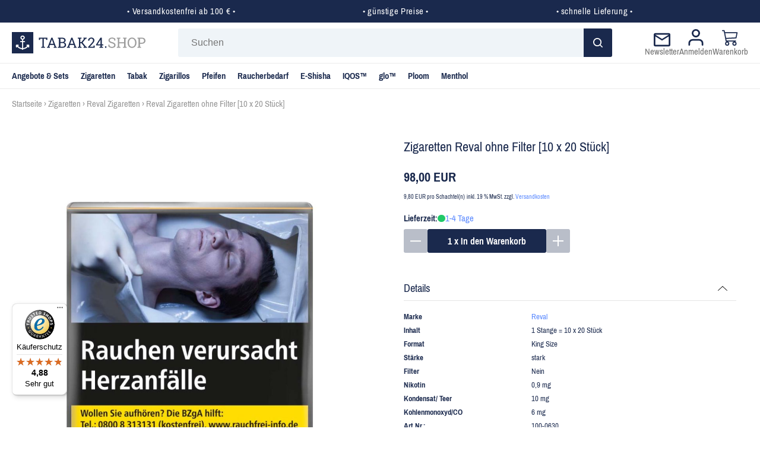

--- FILE ---
content_type: text/html; charset=utf-8
request_url: https://www.tabak24.shop/reval-zigaretten-ohne-filter-10-x-20-stueck-1
body_size: 15665
content:
<!DOCTYPE html>
<html lang="de">
<head>
<meta charset="utf-8" />
<meta name="viewport" content="width=device-width, initial-scale=1.0, user-scalable=yes" />
<title>Zigaretten Reval ohne Filter [10 x 20 Stück]</title>
<meta name="keywords" content="reval, zigaretten, filter, stück, format, besonderes, typischen, blend, tabakmischung, erlesenen, sonnengereiften, tabaksorten, filterlosen, markenzigaretten, verwöhnen" />
<meta name="description" content="Zigaretten Reval ohne Filter [10 x 20 Stück] » preiswert ? Kauf auf Rechnung ? Expressversand ? Sofort lieferbar ? Shoppe jetzt bei tabak24.shop" />
<meta name="robots" content="index,follow" />
<meta name="author" content="Marcus Bauermeister" />
<meta name="revisit-after" content="5 days" />
<link rel="canonical" href="https://www.tabak24.shop/reval-zigaretten-ohne-filter-10-x-20-stueck-1" />
<link rel="icon" type="image/png" sizes="16x16" href="https://www.tabak24.shop/templates/tabak24.shop-2023/favicons/favicon-16x16.png" />
<link rel="icon" type="image/png" sizes="32x32" href="https://www.tabak24.shop/templates/tabak24.shop-2023/favicons/favicon-32x32.png" />
<link rel="shortcut icon" href="https://www.tabak24.shop/templates/tabak24.shop-2023/favicons/favicon.ico" />
<link rel="apple-touch-icon" href="https://www.tabak24.shop/templates/tabak24.shop-2023/favicons/apple-touch-icon.png" />
<link rel="mask-icon" href="https://www.tabak24.shop/templates/tabak24.shop-2023/favicons/safari-pinned-tab.svg" color="#888888" />
<meta name="msapplication-TileColor" content="#ffffff" />
<meta name="theme-color" content="#ffffff" />
<meta name="msapplication-config" content="https://www.tabak24.shop/templates/tabak24.shop-2023/favicons/browserconfig.xml" />
<link rel="manifest" href="https://www.tabak24.shop/templates/tabak24.shop-2023/favicons/site.webmanifest" />
<!--
=========================================================
modified eCommerce Shopsoftware (c) 2009-2013 [www.modified-shop.org]
=========================================================

modified eCommerce Shopsoftware offers you highly scalable E-Commerce-Solutions and Services.
The Shopsoftware is redistributable under the GNU General Public License (Version 2) [http://www.gnu.org/licenses/gpl-2.0.html].
based on: E-Commerce Engine Copyright (c) 2006 xt:Commerce, created by Mario Zanier & Guido Winger and licensed under GNU/GPL.
Information and contribution at http://www.xt-commerce.com

=========================================================
Please visit our website: www.modified-shop.org
=========================================================
-->
<meta name="generator" content="(c) by modified eCommerce Shopsoftware 818 https://www.modified-shop.org" />
<link href="/templates/tabak24.shop-2023/dist/fb38e93c67f0f76e16cc.css" rel="stylesheet" /><link href="/templates/tabak24.shop-2023/dist/8efcdcd2f09fe3e7f81a.css" rel="preload" as="style" onload="this.rel='stylesheet';this.onload=null" /><link crossorigin rel="preload" as="font" href="/templates/tabak24.shop-2023/dist/assets/fonts/5a56c340d32789e9c08d.woff2" /><link crossorigin rel="preload" as="font" href="/templates/tabak24.shop-2023/dist/assets/fonts/46b96ae85d22e5ae7dd9.woff2" /><link crossorigin rel="preload" as="font" href="/templates/tabak24.shop-2023/dist/assets/fonts/9738efff94870d54eaff.woff2" /><link crossorigin rel="preload" as="font" href="/templates/tabak24.shop-2023/dist/assets/fonts/86b711159e092f168695.woff2" /><script defer src="/templates/tabak24.shop-2023/dist/d3f0293e199cd6448a16.js"></script><script defer src="/templates/tabak24.shop-2023/dist/5de4fd5e0d58440a89ec.js"></script><script defer src="/templates/tabak24.shop-2023/dist/26f2f353953bd81114e0.js"></script>
<script type="text/javascript">
  var DIR_WS_BASE = "https://www.tabak24.shop/";
  var DIR_WS_CATALOG = "/";
  var SetSecCookie = "1";
</script>
<script src="https://integrations.etrusted.com/applications/widget.js/v2" async defer></script></head>
<body>
<script>if(!"gdprAppliesGlobally" in window){window.gdprAppliesGlobally=true}if(!("cmp_id" in window)||window.cmp_id<1){window.cmp_id=0}if(!("cmp_cdid" in window)){window.cmp_cdid="841fd955c42b"}if(!("cmp_params" in window)){window.cmp_params=""}if(!("cmp_host" in window)){window.cmp_host="d.delivery.consentmanager.net"}if(!("cmp_cdn" in window)){window.cmp_cdn="cdn.consentmanager.net"}if(!("cmp_proto" in window)){window.cmp_proto="https:"}if(!("cmp_codesrc" in window)){window.cmp_codesrc="1"}window.cmp_getsupportedLangs=function(){var b=["DE","EN","FR","IT","NO","DA","FI","ES","PT","RO","BG","ET","EL","GA","HR","LV","LT","MT","NL","PL","SV","SK","SL","CS","HU","RU","SR","ZH","TR","UK","AR","BS"];if("cmp_customlanguages" in window){for(var a=0;a<window.cmp_customlanguages.length;a++){b.push(window.cmp_customlanguages[a].l.toUpperCase())}}return b};window.cmp_getRTLLangs=function(){var a=["AR"];if("cmp_customlanguages" in window){for(var b=0;b<window.cmp_customlanguages.length;b++){if("r" in window.cmp_customlanguages[b]&&window.cmp_customlanguages[b].r){a.push(window.cmp_customlanguages[b].l)}}}return a};window.cmp_getlang=function(j){if(typeof(j)!="boolean"){j=true}if(j&&typeof(cmp_getlang.usedlang)=="string"&&cmp_getlang.usedlang!==""){return cmp_getlang.usedlang}var g=window.cmp_getsupportedLangs();var c=[];var f=location.hash;var e=location.search;var a="languages" in navigator?navigator.languages:[];if(f.indexOf("cmplang=")!=-1){c.push(f.substr(f.indexOf("cmplang=")+8,2).toUpperCase())}else{if(e.indexOf("cmplang=")!=-1){c.push(e.substr(e.indexOf("cmplang=")+8,2).toUpperCase())}else{if("cmp_setlang" in window&&window.cmp_setlang!=""){c.push(window.cmp_setlang.toUpperCase())}else{if(a.length>0){for(var d=0;d<a.length;d++){c.push(a[d])}}}}}if("language" in navigator){c.push(navigator.language)}if("userLanguage" in navigator){c.push(navigator.userLanguage)}var h="";for(var d=0;d<c.length;d++){var b=c[d].toUpperCase();if(g.indexOf(b)!=-1){h=b;break}if(b.indexOf("-")!=-1){b=b.substr(0,2)}if(g.indexOf(b)!=-1){h=b;break}}if(h==""&&typeof(cmp_getlang.defaultlang)=="string"&&cmp_getlang.defaultlang!==""){return cmp_getlang.defaultlang}else{if(h==""){h="EN"}}h=h.toUpperCase();return h};(function(){var y=document;var z=y.getElementsByTagName;var j=window;var r="";var b="_en";if("cmp_getlang" in j){r=j.cmp_getlang().toLowerCase();if("cmp_customlanguages" in j){var g=j.cmp_customlanguages;for(var u=0;u<g.length;u++){if(g[u].l.toLowerCase()==r){r="en";break}}}b="_"+r}function A(e,D){e+="=";var d="";var m=e.length;var i=location;var E=i.hash;var w=i.search;var s=E.indexOf(e);var C=w.indexOf(e);if(s!=-1){d=E.substring(s+m,9999)}else{if(C!=-1){d=w.substring(C+m,9999)}else{return D}}var B=d.indexOf("&");if(B!=-1){d=d.substring(0,B)}return d}var n=("cmp_proto" in j)?j.cmp_proto:"https:";if(n!="http:"&&n!="https:"){n="https:"}var h=("cmp_ref" in j)?j.cmp_ref:location.href;if(h.length>300){h=h.substring(0,300)}var k=y.createElement("script");k.setAttribute("data-cmp-ab","1");var c=A("cmpdesign","cmp_design" in j?j.cmp_design:"");var f=A("cmpregulationkey","cmp_regulationkey" in j?j.cmp_regulationkey:"");var v=A("cmpgppkey","cmp_gppkey" in j?j.cmp_gppkey:"");var p=A("cmpatt","cmp_att" in j?j.cmp_att:"");k.src=n+"//"+j.cmp_host+"/delivery/cmp.php?"+("cmp_id" in j&&j.cmp_id>0?"id="+j.cmp_id:"")+("cmp_cdid" in j?"&cdid="+j.cmp_cdid:"")+"&h="+encodeURIComponent(h)+(c!=""?"&cmpdesign="+encodeURIComponent(c):"")+(f!=""?"&cmpregulationkey="+encodeURIComponent(f):"")+(v!=""?"&cmpgppkey="+encodeURIComponent(v):"")+(p!=""?"&cmpatt="+encodeURIComponent(p):"")+("cmp_params" in j?"&"+j.cmp_params:"")+(y.cookie.length>0?"&__cmpfcc=1":"")+"&l="+r.toLowerCase()+"&o="+(new Date()).getTime();k.type="text/javascript";k.async=true;if(y.currentScript&&y.currentScript.parentElement){y.currentScript.parentElement.appendChild(k)}else{if(y.body){y.body.appendChild(k)}else{var q=["body","div","span","script","head"];for(var u=0;u<q.length;u++){var x=z(q[u]);if(x.length>0){x[0].appendChild(k);break}}}}var o="js";var t=A("cmpdebugunminimized","cmpdebugunminimized" in j?j.cmpdebugunminimized:0)>0?"":".min";var a=A("cmpdebugcoverage","cmp_debugcoverage" in j?j.cmp_debugcoverage:"");if(a=="1"){o="instrumented";t=""}var k=y.createElement("script");k.src=n+"//"+j.cmp_cdn+"/delivery/"+o+"/cmp"+b+t+".js";k.type="text/javascript";k.setAttribute("data-cmp-ab","1");k.async=true;if(y.currentScript&&y.currentScript.parentElement){y.currentScript.parentElement.appendChild(k)}else{if(y.body){y.body.appendChild(k)}else{var x=z("body");if(x.length==0){x=z("div")}if(x.length==0){x=z("span")}if(x.length==0){x=z("ins")}if(x.length==0){x=z("script")}if(x.length==0){x=z("head")}if(x.length>0){x[0].appendChild(k)}}}})();window.cmp_addFrame=function(b){if(!window.frames[b]){if(document.body){var a=document.createElement("iframe");a.style.cssText="display:none";if("cmp_cdn" in window&&"cmp_ultrablocking" in window&&window.cmp_ultrablocking>0){a.src="//"+window.cmp_cdn+"/delivery/empty.html"}a.name=b;a.setAttribute("title","Intentionally hidden, please ignore");a.setAttribute("role","none");a.setAttribute("tabindex","-1");document.body.appendChild(a)}else{window.setTimeout(window.cmp_addFrame,10,b)}}};window.cmp_rc=function(h){var b=document.cookie;var f="";var d=0;while(b!=""&&d<100){d++;while(b.substr(0,1)==" "){b=b.substr(1,b.length)}var g=b.substring(0,b.indexOf("="));if(b.indexOf(";")!=-1){var c=b.substring(b.indexOf("=")+1,b.indexOf(";"))}else{var c=b.substr(b.indexOf("=")+1,b.length)}if(h==g){f=c}var e=b.indexOf(";")+1;if(e==0){e=b.length}b=b.substring(e,b.length)}return(f)};window.cmp_stub=function(){var a=arguments;__cmp.a=__cmp.a||[];if(!a.length){return __cmp.a}else{if(a[0]==="ping"){if(a[1]===2){a[2]({gdprApplies:gdprAppliesGlobally,cmpLoaded:false,cmpStatus:"stub",displayStatus:"hidden",apiVersion:"2.2",cmpId:31},true)}else{a[2](false,true)}}else{if(a[0]==="getUSPData"){a[2]({version:1,uspString:window.cmp_rc("")},true)}else{if(a[0]==="getTCData"){__cmp.a.push([].slice.apply(a))}else{if(a[0]==="addEventListener"||a[0]==="removeEventListener"){__cmp.a.push([].slice.apply(a))}else{if(a.length==4&&a[3]===false){a[2]({},false)}else{__cmp.a.push([].slice.apply(a))}}}}}}};window.cmp_gpp_ping=function(){return{gppVersion:"1.1",cmpStatus:"stub",cmpDisplayStatus:"hidden",signalStatus:"no ready",supportedAPIs:["5:tcfcav1","7:usnat","8:usca","9:usva","10:usco","11:usut","12:usct"],cmpId:31,sectionList:[],applicableSections:[0],gppString:"",parsedSections:{}}};window.cmp_gppstub=function(){var c=arguments;__gpp.q=__gpp.q||[];if(!c.length){return __gpp.q}var h=c[0];var g=c.length>1?c[1]:null;var f=c.length>2?c[2]:null;var a=null;var j=false;if(h==="ping"){a=window.cmp_gpp_ping();j=true}else{if(h==="addEventListener"){__gpp.e=__gpp.e||[];if(!("lastId" in __gpp)){__gpp.lastId=0}__gpp.lastId++;var d=__gpp.lastId;__gpp.e.push({id:d,callback:g});a={eventName:"listenerRegistered",listenerId:d,data:true,pingData:window.cmp_gpp_ping()};j=true}else{if(h==="removeEventListener"){__gpp.e=__gpp.e||[];a=false;for(var e=0;e<__gpp.e.length;e++){if(__gpp.e[e].id==f){__gpp.e[e].splice(e,1);a=true;break}}j=true}else{__gpp.q.push([].slice.apply(c))}}}if(a!==null&&typeof(g)==="function"){g(a,j)}};window.cmp_msghandler=function(d){var a=typeof d.data==="string";try{var c=a?JSON.parse(d.data):d.data}catch(f){var c=null}if(typeof(c)==="object"&&c!==null&&"__cmpCall" in c){var b=c.__cmpCall;window.__cmp(b.command,b.parameter,function(h,g){var e={__cmpReturn:{returnValue:h,success:g,callId:b.callId}};d.source.postMessage(a?JSON.stringify(e):e,"*")})}if(typeof(c)==="object"&&c!==null&&"__uspapiCall" in c){var b=c.__uspapiCall;window.__uspapi(b.command,b.version,function(h,g){var e={__uspapiReturn:{returnValue:h,success:g,callId:b.callId}};d.source.postMessage(a?JSON.stringify(e):e,"*")})}if(typeof(c)==="object"&&c!==null&&"__tcfapiCall" in c){var b=c.__tcfapiCall;window.__tcfapi(b.command,b.version,function(h,g){var e={__tcfapiReturn:{returnValue:h,success:g,callId:b.callId}};d.source.postMessage(a?JSON.stringify(e):e,"*")},b.parameter)}if(typeof(c)==="object"&&c!==null&&"__gppCall" in c){var b=c.__gppCall;window.__gpp(b.command,function(h,g){var e={__gppReturn:{returnValue:h,success:g,callId:b.callId}};d.source.postMessage(a?JSON.stringify(e):e,"*")},"parameter" in b?b.parameter:null,"version" in b?b.version:1)}};window.cmp_setStub=function(a){if(!(a in window)||(typeof(window[a])!=="function"&&typeof(window[a])!=="object"&&(typeof(window[a])==="undefined"||window[a]!==null))){window[a]=window.cmp_stub;window[a].msgHandler=window.cmp_msghandler;window.addEventListener("message",window.cmp_msghandler,false)}};window.cmp_setGppStub=function(a){if(!(a in window)||(typeof(window[a])!=="function"&&typeof(window[a])!=="object"&&(typeof(window[a])==="undefined"||window[a]!==null))){window[a]=window.cmp_gppstub;window[a].msgHandler=window.cmp_msghandler;window.addEventListener("message",window.cmp_msghandler,false)}};window.cmp_addFrame("__cmpLocator");if(!("cmp_disableusp" in window)||!window.cmp_disableusp){window.cmp_addFrame("__uspapiLocator")}if(!("cmp_disabletcf" in window)||!window.cmp_disabletcf){window.cmp_addFrame("__tcfapiLocator")}if(!("cmp_disablegpp" in window)||!window.cmp_disablegpp){window.cmp_addFrame("__gppLocator")}window.cmp_setStub("__cmp");if(!("cmp_disabletcf" in window)||!window.cmp_disabletcf){window.cmp_setStub("__tcfapi")}if(!("cmp_disableusp" in window)||!window.cmp_disableusp){window.cmp_setStub("__uspapi")}if(!("cmp_disablegpp" in window)||!window.cmp_disablegpp){window.cmp_setGppStub("__gpp")};</script><link href="https://cdn.consentmanager.mgr.consensu.org/delivery/cmp.min.css" rel="preload" as="style" onload="this.rel='stylesheet';this.onload=null" />
<script>window.gdprAppliesGlobally=true;if(!("cmp_id" in window)){window.cmp_id=841fd955c42b}if(!("cmp_params" in window)){window.cmp_params=""}if(!("cmp_host" in window)){window.cmp_host="consentmanager.mgr.consensu.org"}if(!("cmp_cdn" in window)){window.cmp_cdn="cdn.consentmanager.mgr.consensu.org"}window.cmp_getsupportedLangs=function(){var b=["DE","EN","FR","IT","NO","DA","FI","ES","PT","RO","BG","ET","EL","GA","HR","LV","LT","MT","NL","PL","SV","SK","SL","CS","HU","RU","SR","ZH","TR","UK","AR","BS"];if("cmp_customlanguages" in window){for(var a=0;a<window.cmp_customlanguages.length;a++){b.push(window.cmp_customlanguages[a].l.toUpperCase())}}return b};window.cmp_getRTLLangs=function(){return["AR"]};window.cmp_getlang=function(j){if(typeof(j)!="boolean"){j=true}if(j&&typeof(cmp_getlang.usedlang)=="string"&&cmp_getlang.usedlang!==""){return cmp_getlang.usedlang}var g=window.cmp_getsupportedLangs();var c=[];var f=location.hash;var e=location.search;var a="languages" in navigator?navigator.languages:[];if(f.indexOf("cmplang=")!=-1){c.push(f.substr(f.indexOf("cmplang=")+8,2))}else{if(e.indexOf("cmplang=")!=-1){c.push(e.substr(e.indexOf("cmplang=")+8,2))}else{if("cmp_setlang" in window&&window.cmp_setlang!=""){c.push(window.cmp_setlang.toUpperCase())}else{if(a.length>0){for(var d=0;d<a.length;d++){c.push(a[d])}}}}}if("language" in navigator){c.push(navigator.language)}if("userLanguage" in navigator){c.push(navigator.userLanguage)}var h="";for(var d=0;d<c.length;d++){var b=c[d].toUpperCase();if(g.indexOf(b)!=-1){h=b;break}if(b.indexOf("-")!=-1){b=b.substr(0,2)}if(g.indexOf(b)!=-1){h=b;break}}if(h==""&&typeof(cmp_getlang.defaultlang)=="string"&&cmp_getlang.defaultlang!==""){return cmp_getlang.defaultlang}else{if(h==""){h="EN"}}h=h.toUpperCase();return h};(function(){var a="";var f="_en";if("cmp_getlang" in window){a=window.cmp_getlang().toLowerCase();if("cmp_customlanguages" in window){for(var b=0;b<window.cmp_customlanguages.length;b++){if(window.cmp_customlanguages[b].l.toUpperCase()==a.toUpperCase()){a="en";break}}}f="_"+a}var d=("cmp_proto" in window)?window.cmp_proto:"https:";var h=("cmp_ref" in window)?window.cmp_ref:location.href;var c=document.createElement("script");c.setAttribute("data-cmp-ab","1");c.src=d+"//"+window.cmp_host+"/delivery/cmp.php?id="+window.cmp_id+"&h="+encodeURIComponent(h)+"&"+window.cmp_params+(document.cookie.length>0?"&__cmpfcc=1":"")+"&l="+a.toLowerCase()+"&o="+(new Date()).getTime();c.type="text/javascript";c.async=true;if(document.currentScript&&document.currentScript!==null){document.currentScript.parentElement.appendChild(c)}else{if(document.body&&document.body!==null){document.body.appendChild(c)}else{var g=document.getElementsByTagName("body");if(g.length==0){g=document.getElementsByTagName("div")}if(g.length==0){g=document.getElementsByTagName("span")}if(g.length==0){g=document.getElementsByTagName("ins")}if(g.length==0){g=document.getElementsByTagName("script")}if(g.length==0){g=document.getElementsByTagName("head")}if(g.length>0){g[0].appendChild(c)}}}var c=document.createElement("script");c.src=d+"//"+window.cmp_cdn+"/delivery/cmp"+f+".min.js";c.type="text/javascript";c.setAttribute("data-cmp-ab","1");c.async=true;if(document.currentScript&&document.currentScript!==null){document.currentScript.parentElement.appendChild(c)}else{if(document.body&&document.body!==null){document.body.appendChild(c)}else{var g=document.getElementsByTagName("body");if(g.length==0){g=document.getElementsByTagName("div")}if(g.length==0){g=document.getElementsByTagName("span")}if(g.length==0){g=document.getElementsByTagName("ins")}if(g.length==0){g=document.getElementsByTagName("script")}if(g.length==0){g=document.getElementsByTagName("head")}if(g.length>0){g[0].appendChild(c)}}}})();window.cmp_addFrame=function(b){if(!window.frames[b]){if(document.body&&document.body!==null){var a=document.createElement("iframe");a.style.cssText="display:none";a.name=b;document.body.appendChild(a)}else{window.setTimeout('window.cmp_addFrame("'+b+'")',10)}}};window.cmp_rc=function(h){var b=document.cookie;var f="";var d=0;while(b!=""&&d<100){d++;while(b.substr(0,1)==" "){b=b.substr(1,b.length)}var g=b.substring(0,b.indexOf("="));if(b.indexOf(";")!=-1){var c=b.substring(b.indexOf("=")+1,b.indexOf(";"))}else{var c=b.substr(b.indexOf("=")+1,b.length)}if(h==g){f=c}var e=b.indexOf(";")+1;if(e==0){e=b.length}b=b.substring(e,b.length)}return(f)};window.cmp_stub=function(){var a=arguments;__cmapi.a=__cmapi.a||[];if(!a.length){return __cmapi.a}else{if(a[0]==="ping"){if(a[1]===2){a[2]({gdprApplies:gdprAppliesGlobally,cmpLoaded:false,cmpStatus:"stub",displayStatus:"hidden",apiVersion:"2.0",cmpId:31},true)}else{a[2]({gdprAppliesGlobally:gdprAppliesGlobally,cmpLoaded:false},true)}}else{if(a[0]==="getUSPData"){a[2]({version:1,uspString:window.cmp_rc("")},true)}else{if(a[0]==="getTCData"){__cmapi.a.push([].slice.apply(a))}else{if(a[0]==="addEventListener"||a[0]==="removeEventListener"){__cmapi.a.push([].slice.apply(a))}else{if(a.length==4&&a[3]===false){a[2]({},false)}else{__cmapi.a.push([].slice.apply(a))}}}}}}};window.cmp_msghandler=function(d){var a=typeof d.data==="string";try{var c=a?JSON.parse(d.data):d.data}catch(f){var c=null}if(typeof(c)==="object"&&c!==null&&"__cmpCall" in c){var b=c.__cmpCall;window.__cmp(b.command,b.parameter,function(h,g){var e={__cmpReturn:{returnValue:h,success:g,callId:b.callId}};d.source.postMessage(a?JSON.stringify(e):e,"*")})}if(typeof(c)==="object"&&c!==null&&"__cmapiCall" in c){var b=c.__cmapiCall;window.__cmapi(b.command,b.parameter,function(h,g){var e={__cmapiReturn:{returnValue:h,success:g,callId:b.callId}};d.source.postMessage(a?JSON.stringify(e):e,"*")})}if(typeof(c)==="object"&&c!==null&&"__uspapiCall" in c){var b=c.__uspapiCall;window.__uspapi(b.command,b.version,function(h,g){var e={__uspapiReturn:{returnValue:h,success:g,callId:b.callId}};d.source.postMessage(a?JSON.stringify(e):e,"*")})}if(typeof(c)==="object"&&c!==null&&"__tcfapiCall" in c){var b=c.__tcfapiCall;window.__tcfapi(b.command,b.version,function(h,g){var e={__tcfapiReturn:{returnValue:h,success:g,callId:b.callId}};d.source.postMessage(a?JSON.stringify(e):e,"*")},b.parameter)}};window.cmp_setStub=function(a){if(!(a in window)||(typeof(window[a])!=="function"&&typeof(window[a])!=="object"&&(typeof(window[a])==="undefined"||window[a]!==null))){window[a]=window.cmp_stub;window[a].msgHandler=window.cmp_msghandler;if(window.addEventListener){window.addEventListener("message",window.cmp_msghandler,false)}else{window.attachEvent("onmessage",window.cmp_msghandler)}}};window.cmp_addFrame("__cmapiLocator");window.cmp_addFrame("__cmpLocator");window.cmp_addFrame("__uspapiLocator");window.cmp_addFrame("__tcfapiLocator");window.cmp_setStub("__cmapi");window.cmp_setStub("__cmp");window.cmp_setStub("__tcfapi");window.cmp_setStub("__uspapi");</script><style type="text/css">
.calculatePriceUpdater {
  display    : none;
  margin     : 10px 2px;
  font-size  : 80%;
  line-height: 15px;
}  
</style>



<div id="wrapper">
    <div id="topbar">
	<ul>
		<li>•&nbsp;Versandkostenfrei ab 100 &euro;&nbsp;•</li>
		<li>•&nbsp;günstige Preise&nbsp;•</li>
		<li>•&nbsp;schnelle Lieferung&nbsp;•</li>
	</ul>
</div>
    <header id="header">
	<a class="logo" title="Startseite" href="https://www.tabak24.shop/">
    	<svg xmlns="http://www.w3.org/2000/svg" width="224.723" height="36.034" viewBox="0 0 224.723 36.034">
    <g id="Gruppe_134" data-name="Gruppe 134" transform="translate(-15 -44.466)">
        <path id="Pfad_76" data-name="Pfad 76" d="M393.325,79.48v3.756h-1.96l-.175-1.948h-3.767V94.666l1.9.327v1.47h-6.1v-1.47l1.9-.327V81.287h-3.779l-.163,1.948h-1.971V79.48Z" transform="translate(-318.762 -25.488)" fill="#1a294d"/>
        <path id="Pfad_77" data-name="Pfad 77" d="M493.521,94.993l1.26-.175,5.937-15.338h1.971l5.832,15.338,1.248.175v1.47h-4.875v-1.47l1.283-.222-1.12-3.126h-6.8L497.1,94.771l1.283.222v1.47h-4.864Zm5.447-5.272h5.389l-2.636-7.29h-.07Z" transform="translate(-419.371 -25.488)" fill="#1a294d"/>
        <path id="Pfad_78" data-name="Pfad 78" d="M652.8,79.479a6.693,6.693,0,0,1,4.158,1.149,4.071,4.071,0,0,1,1.5,3.447,3.144,3.144,0,0,1-.717,2.024,4.243,4.243,0,0,1-1.9,1.324,3.942,3.942,0,0,1,2.414,1.5,4.433,4.433,0,0,1,.886,2.741,4.322,4.322,0,0,1-1.516,3.563,6.326,6.326,0,0,1-4.106,1.231h-8.165v-1.47l1.9-.327V81.287l-1.9-.327V79.479H652.8Zm-3.243,7.22h3.837a2.978,2.978,0,0,0,2-.735,2.5,2.5,0,0,0,.764-1.936,2.465,2.465,0,0,0-.863-2.059,3.953,3.953,0,0,0-2.5-.682h-3.243Zm0,1.8v6.17h3.966a3.545,3.545,0,0,0,2.444-.776,2.794,2.794,0,0,0,.869-2.2,3.49,3.49,0,0,0-.729-2.344,2.781,2.781,0,0,0-2.234-.851Z" transform="translate(-553.01 -25.487)" fill="#1a294d"/>
        <path id="Pfad_79" data-name="Pfad 79" d="M773.715,94.993l1.26-.175,5.937-15.338h1.971l5.832,15.338,1.248.175v1.47h-4.875v-1.47l1.283-.222-1.12-3.126h-6.8L777.3,94.771l1.283.222v1.47h-4.864Zm5.447-5.272h5.389l-2.636-7.29h-.07Z" transform="translate(-665.983 -25.488)" fill="#1a294d"/>
        <path id="Pfad_80" data-name="Pfad 80" d="M925.552,94.992l1.9-.327V81.287l-1.9-.327V79.479h6.1V80.96l-1.9.327v5.7h1.761l4.747-5.867-1.271-.163V79.479h5.389V80.96l-1.6.292-5.19,6.438,5.669,7.01,1.6.292v1.47H935.28v-1.47l1.295-.163-4.84-6.03h-1.983v5.867l1.9.327v1.47h-6.1Z" transform="translate(-799.622 -25.487)" fill="#1a294d"/>
        <path id="Pfad_81" data-name="Pfad 81" d="M1069.524,94.663V93.089l5.563-6.182a15.614,15.614,0,0,0,2.024-2.648,4.167,4.167,0,0,0,.53-2.006,3.171,3.171,0,0,0-.746-2.14,2.471,2.471,0,0,0-1.971-.869,3.364,3.364,0,0,0-2.589.9,3.615,3.615,0,0,0-.828,2.543h-2.2l-.023-.07a4.785,4.785,0,0,1,1.452-3.686,5.706,5.706,0,0,1,4.193-1.493,4.991,4.991,0,0,1,3.656,1.335,4.565,4.565,0,0,1,1.359,3.4,5.408,5.408,0,0,1-.822,2.776,18.094,18.094,0,0,1-2.315,3l-4.467,4.864.023.058h6.03l.187-1.948h1.948v3.744Z" transform="translate(-926.121 -23.689)" fill="#1a294d"/>
        <path id="Pfad_82" data-name="Pfad 82" d="M1190.58,90.746h2.344v1.8h-2.344v2.123l1.9.327v1.47h-6.089v-1.47l1.9-.327V92.542h-7.628V91.248l7.488-11.769h2.426Zm-7.465,0h5.179v-7.99l-.07-.023-.233.618Z" transform="translate(-1024.16 -25.487)" fill="#1a294d"/>
        <rect id="Rechteck_95" data-name="Rechteck 95" width="2.298" height="2.356" transform="translate(171.702 68.618)" fill="#1a294d"/>
        <path id="Pfad_83" data-name="Pfad 83" d="M1366.694,82.7h-1.738l-.432-2.426a4.222,4.222,0,0,0-1.4-.735,6.424,6.424,0,0,0-2.03-.292,4.441,4.441,0,0,0-2.811.776,2.46,2.46,0,0,0-.98,2.024,2.226,2.226,0,0,0,1,1.849,9.475,9.475,0,0,0,3.225,1.3,9.139,9.139,0,0,1,4.076,1.96A4.2,4.2,0,0,1,1367,90.358a3.92,3.92,0,0,1-1.674,3.3,7.143,7.143,0,0,1-4.38,1.248,8.9,8.9,0,0,1-3.481-.642,7.006,7.006,0,0,1-2.479-1.68V89.425h1.726l.443,2.438a5.582,5.582,0,0,0,1.586.9,6.212,6.212,0,0,0,2.2.35,4.577,4.577,0,0,0,2.747-.735,2.338,2.338,0,0,0,1.009-1.994,2.523,2.523,0,0,0-.875-1.954,7.344,7.344,0,0,0-3.091-1.324,10.327,10.327,0,0,1-4.211-1.889,3.9,3.9,0,0,1-1.516-3.138,4.054,4.054,0,0,1,1.691-3.318,6.928,6.928,0,0,1,4.4-1.324,8.337,8.337,0,0,1,3.248.612,7.331,7.331,0,0,1,2.35,1.487Z" transform="translate(-1177.585 -23.688)" fill="#9b9b9b"/>
        <path id="Pfad_84" data-name="Pfad 84" d="M1472.03,80.961V79.48h6.1v1.481l-1.9.327v5.867h8.234V81.288l-1.9-.327V79.48h6.1v1.481l-1.9.327V94.666l1.9.326v1.47h-6.1v-1.47l1.9-.326v-5.7h-8.234v5.7l1.9.326v1.47h-6.1v-1.47l1.9-.326V81.288Z" transform="translate(-1280.603 -25.488)" fill="#9b9b9b"/>
        <path id="Pfad_85" data-name="Pfad 85" d="M1638.87,86.3a9.053,9.053,0,0,1-2.129,6.159,6.962,6.962,0,0,1-5.511,2.449,6.641,6.641,0,0,1-5.342-2.449,9.26,9.26,0,0,1-2.053-6.159v-.245a9.288,9.288,0,0,1,2.053-6.158,6.628,6.628,0,0,1,5.342-2.461,6.948,6.948,0,0,1,5.511,2.461,9.08,9.08,0,0,1,2.129,6.158Zm-2.3-.268a7.792,7.792,0,0,0-1.417-4.835,4.647,4.647,0,0,0-3.925-1.872,4.355,4.355,0,0,0-3.75,1.878,8.088,8.088,0,0,0-1.347,4.829V86.3a8.124,8.124,0,0,0,1.347,4.858,4.359,4.359,0,0,0,3.75,1.872,4.641,4.641,0,0,0,3.942-1.866,7.9,7.9,0,0,0,1.4-4.864Z" transform="translate(-1414.214 -23.688)" fill="#9b9b9b"/>
        <path id="Pfad_86" data-name="Pfad 86" d="M1769.808,79.48a5.986,5.986,0,0,1,4.228,1.4,5.266,5.266,0,0,1,0,7.383,6.017,6.017,0,0,1-4.228,1.388h-3.6v5.015l1.9.327v1.47h-6.1v-1.47l1.9-.327V81.288l-1.9-.327V79.48h7.8Zm-3.6,8.374h3.6a3.351,3.351,0,0,0,2.583-.927,3.311,3.311,0,0,0,.857-2.339,3.375,3.375,0,0,0-.857-2.356,3.316,3.316,0,0,0-2.583-.945h-3.6Z" transform="translate(-1535.824 -25.488)" fill="#9b9b9b"/>
        <rect id="Rechteck_96" data-name="Rechteck 96" width="36.034" height="36.034" transform="translate(15 44.466)" fill="#1a294d"/>
        <path id="Pfad_87" data-name="Pfad 87" d="M67.842,49.017a3.526,3.526,0,0,0-2.663,1.131,3.738,3.738,0,0,0,0,4.843,3.389,3.389,0,0,0,1.774,1.026v2.467H64.587a.893.893,0,1,0-.025,1.786h2.394V70.295a10.028,10.028,0,0,1-6.678-3.39l.755-.755a1.015,1.015,0,0,0-.714-1.733H57.609a1.016,1.016,0,0,0-1.016,1.016v2.7a1.015,1.015,0,0,0,1.733.714l.692-.692a11.822,11.822,0,0,0,7.938,3.914V72.4a.888.888,0,0,0,1.777.025v-.357a11.821,11.821,0,0,0,7.937-3.914l.693.693a1.014,1.014,0,0,0,1.732-.714v-2.7a1.016,1.016,0,0,0-1.016-1.016H75.372a1.015,1.015,0,0,0-.715,1.733l.756.756a10.028,10.028,0,0,1-6.679,3.388V60.272H71.1a.888.888,0,0,0,.025-1.777H68.731V56.018a3.389,3.389,0,0,0,1.774-1.026,3.738,3.738,0,0,0,0-4.843,3.526,3.526,0,0,0-2.663-1.131m0,1.777a1.636,1.636,0,0,1,1.335.535,1.967,1.967,0,0,1,0,2.484,1.616,1.616,0,0,1-1.247.526.891.891,0,0,0-.1,0h-.075a1.615,1.615,0,0,1-1.246-.526,1.967,1.967,0,0,1,0-2.484,1.636,1.636,0,0,1,1.335-.535" transform="translate(-34.81 1.324)" fill="#fff"/>
    </g>
</svg>
	</a>

    <div class="search">


<form id="quick_find" action="https://www.tabak24.shop/suche" method="get" class="box-search">
<div class="search_inner">
    <input type="text" name="keywords" placeholder="Suchen" id="inputString" maxlength="30" autocomplete="off"   />
  <button type="submit" id="inputStringSubmit">
    <svg xmlns="http://www.w3.org/2000/svg" width="15.423" height="15.423" viewBox="0 0 15.423 15.423">
    <path id="JamIcons_search" data-name="JamIcons search" d="M6.782,11.868A5.086,5.086,0,1,0,1.7,6.782a5.086,5.086,0,0,0,5.086,5.086Zm5.358-.927,3.035,3.035a.848.848,0,1,1-1.2,1.2L10.94,12.138a6.782,6.782,0,1,1,1.2-1.2Z" transform="translate(0.001 0.001)" />
</svg>
  </button>
</div>
</form>
</div>
	<div class="icons">
		<a class="icon newsletter" title="Newsletter" href="https://www.tabak24.shop/newsletter">
            <svg xmlns="http://www.w3.org/2000/svg" width="22.662" height="18.13" viewBox="0 0 22.662 18.13">
    <path id="Pfad_21" data-name="Pfad 21" d="M24.4,8H6.266a2.256,2.256,0,0,0-2.255,2.266L4,23.863A2.266,2.266,0,0,0,6.266,26.13H24.4a2.266,2.266,0,0,0,2.266-2.266v-13.6A2.266,2.266,0,0,0,24.4,8Zm0,15.863H6.266V12.532L15.331,18.2,24.4,12.532Zm-9.065-7.932L6.266,10.266H24.4Z" transform="translate(-4 -8)" fill="#1a294d"/>
</svg>
			<span>Newsletter</span>
		</a>
        			<a class="icon" title="Anmelden" href="https://www.tabak24.shop/anmelden">
                <svg xmlns="http://www.w3.org/2000/svg" width="20.03" height="22.255" viewBox="0 0 20.03 22.255">
    <g id="Gruppe_24" data-name="Gruppe 24" transform="translate(-1140.916 -242.24)">
        <path id="Path_22" data-name="Path 22" d="M26.417,43.9A1.113,1.113,0,0,1,25.3,42.789V40.564a3.342,3.342,0,0,0-3.338-3.338h-8.9a3.342,3.342,0,0,0-3.338,3.338v2.226a1.113,1.113,0,1,1-2.226,0V40.564A5.564,5.564,0,0,1,13.064,35h8.9a5.564,5.564,0,0,1,5.564,5.564v2.226A1.113,1.113,0,0,1,26.417,43.9Z" transform="translate(1133.416 220.593)" />
        <path id="Path_23" data-name="Path 23" d="M23.064,5A5.564,5.564,0,1,1,19.13,6.63,5.527,5.527,0,0,1,23.064,5Zm0,8.9a3.338,3.338,0,1,0-3.338-3.338A3.342,3.342,0,0,0,23.064,13.9Z" transform="translate(1127.867 237.24)" />
    </g>
</svg>
				<span>Anmelden</span>
			</a>
                					<a class="icon cart" title="Warenkorb" href="https://www.tabak24.shop/warenkorb">
				<svg xmlns="http://www.w3.org/2000/svg" viewBox="0 0 16 16">
    <path d="M0 1.5A.5.5 0 0 1 .5 1H2a.5.5 0 0 1 .485.379L2.89 3H14.5a.5.5 0 0 1 .49.598l-1 5a.5.5 0 0 1-.465.401l-9.397.472L4.415 11H13a.5.5 0 0 1 0 1H4a.5.5 0 0 1-.491-.408L2.01 3.607 1.61 2H.5a.5.5 0 0 1-.5-.5zM3.102 4l.84 4.479 9.144-.459L13.89 4H3.102zM5 12a2 2 0 1 0 0 4 2 2 0 0 0 0-4zm7 0a2 2 0 1 0 0 4 2 2 0 0 0 0-4zm-7 1a1 1 0 1 1 0 2 1 1 0 0 1 0-2zm7 0a1 1 0 1 1 0 2 1 1 0 0 1 0-2z"/>
</svg>
				<span>Warenkorb</span>

							</a>
			</div>
</header>
        <div class="nav-wrapper">
        <nav id="categories"><ul>
            <li>
            <a href="https://www.tabak24.shop/angebote-sets/">Angebote &amp; Sets</a>
                    </li>
            <li>
            <a href="https://www.tabak24.shop/zigaretten/">Zigaretten</a>
                            <ul>
            <li>
            <a href="https://www.tabak24.shop/exklusive-zigaretten/">exklusive Zigaretten</a>
                    </li>
            <li>
            <a href="https://www.tabak24.shop/guenstige-zigaretten/">günstige Zigaretten</a>
                    </li>
            <li>
            <a href="https://www.tabak24.shop/kult-ost-zigaretten/">Kult Ost-Zigaretten</a>
                    </li>
            <li>
            <a href="https://www.tabak24.shop/vegane-zigaretten/">Vegane Zigaretten</a>
                    </li>
            <li>
            <a href="https://www.tabak24.shop/zigaretten-ohne-filter/">Zigaretten ohne Filter</a>
                    </li>
            <li>
            <a href="https://www.tabak24.shop/zigaretten-ohne-zusaetze/">Zigaretten ohne Zusätze</a>
                    </li>
            <li>
            <a href="https://www.tabak24.shop/afri-zigaretten/">Afri Zigaretten</a>
                    </li>
            <li>
            <a href="https://www.tabak24.shop/allure-zigaretten/">Allure Zigaretten</a>
                    </li>
            <li>
            <a href="https://www.tabak24.shop/american-club-zigaretten/">American Club Zigaretten</a>
                    </li>
            <li>
            <a href="https://www.tabak24.shop/american-spirit-zigaretten/">American Spirit Zigaretten</a>
                    </li>
            <li>
            <a href="https://www.tabak24.shop/apache-zigaretten/">Apache Zigaretten</a>
                    </li>
            <li>
            <a href="https://www.tabak24.shop/atlantic-zigaretten/">Atlantic Zigaretten</a>
                    </li>
            <li>
            <a href="https://www.tabak24.shop/auslese-zigaretten/">Auslese Zigaretten</a>
                    </li>
            <li>
            <a href="https://www.tabak24.shop/austin-zigaretten/">Austin Zigaretten</a>
                    </li>
            <li>
            <a href="https://www.tabak24.shop/benson-hedges-zigaretten/">Benson &amp; Hedges Zigaretten</a>
                    </li>
            <li>
            <a href="https://www.tabak24.shop/black-devil-zigaretten/">Black Devil Zigaretten</a>
                    </li>
            <li>
            <a href="https://www.tabak24.shop/buffalo-zigaretten/">Buffalo Zigaretten</a>
                    </li>
            <li>
            <a href="https://www.tabak24.shop/burton-zigaretten/">Burton Zigaretten</a>
                    </li>
            <li>
            <a href="https://www.tabak24.shop/cabinet-zigaretten/">Cabinet Zigaretten</a>
                    </li>
            <li>
            <a href="https://www.tabak24.shop/camel-zigaretten/">Camel Zigaretten</a>
                    </li>
            <li>
            <a href="https://www.tabak24.shop/che-zigaretten/">Che Zigaretten</a>
                    </li>
            <li>
            <a href="https://www.tabak24.shop/chesterfield-zigaretten/">Chesterfield Zigaretten</a>
                    </li>
            <li>
            <a href="https://www.tabak24.shop/corset-zigaretten/">Corset Zigaretten</a>
                    </li>
            <li>
            <a href="https://www.tabak24.shop/couture-zigaretten/">Couture Zigaretten</a>
                    </li>
            <li>
            <a href="https://www.tabak24.shop/crazy-zigaretten/">Crazy Zigaretten</a>
                    </li>
            <li>
            <a href="https://www.tabak24.shop/davidoff-zigaretten/">Davidoff Zigaretten</a>
                    </li>
            <li>
            <a href="https://www.tabak24.shop/denim-zigaretten/">Denim Zigaretten</a>
                    </li>
            <li>
            <a href="https://www.tabak24.shop/dimitrino-co-zigaretten/">Dimitrino &amp; Co Zigaretten</a>
                    </li>
            <li>
            <a href="https://www.tabak24.shop/ducal-zigaretten/">Ducal Zigaretten</a>
                    </li>
            <li>
            <a href="https://www.tabak24.shop/duett-zigaretten/">Duett Zigaretten</a>
                    </li>
            <li>
            <a href="https://www.tabak24.shop/dunhill-zigaretten/">Dunhill Zigaretten</a>
                    </li>
            <li>
            <a href="https://www.tabak24.shop/elixyr-zigaretten/">Elixyr Zigaretten</a>
                    </li>
            <li>
            <a href="https://www.tabak24.shop/enter-red-zigaretten/">Enter Red Zigaretten</a>
                    </li>
            <li>
            <a href="https://www.tabak24.shop/ernte-23-zigaretten/">Ernte 23 Zigaretten</a>
                    </li>
            <li>
            <a href="https://www.tabak24.shop/esse-zugaretten/">ESSE Zugaretten</a>
                    </li>
            <li>
            <a href="https://www.tabak24.shop/eve-zigaretten/">Eve Zigaretten</a>
                    </li>
            <li>
            <a href="https://www.tabak24.shop/f6-zigaretten/">F6 Zigaretten</a>
                    </li>
            <li>
            <a href="https://www.tabak24.shop/fair-play-zigaretten/">Fair Play Zigaretten</a>
                    </li>
            <li>
            <a href="https://www.tabak24.shop/fargo-zigaretten/">Fargo Zigaretten</a>
                    </li>
            <li>
            <a href="https://www.tabak24.shop/fred-zigaretten/">Fred Zigaretten</a>
                    </li>
            <li>
            <a href="https://www.tabak24.shop/gauloises-zigaretten/">Gauloises Zigaretten</a>
                    </li>
            <li>
            <a href="https://www.tabak24.shop/george-mc-martin-zigaretten/">George Mc Martin Zigaretten</a>
                    </li>
            <li>
            <a href="https://www.tabak24.shop/gitanes-zigaretten/">Gitanes Zigaretten</a>
                    </li>
            <li>
            <a href="https://www.tabak24.shop/hb-zigaretten/">HB Zigaretten</a>
                    </li>
            <li>
            <a href="https://www.tabak24.shop/john-player-special-zigaretten/">John Player Special Zigaretten</a>
                    </li>
            <li>
            <a href="https://www.tabak24.shop/lm-zigaretten/">L&amp;M Zigaretten</a>
                    </li>
            <li>
            <a href="https://www.tabak24.shop/las-vegas-zigaretten/">Las Vegas Zigaretten</a>
                    </li>
            <li>
            <a href="https://www.tabak24.shop/lord-zigaretten/">Lord Zigaretten</a>
                    </li>
            <li>
            <a href="https://www.tabak24.shop/lucky-strike-zigaretten/">Lucky Strike Zigaretten</a>
                    </li>
            <li>
            <a href="https://www.tabak24.shop/mademoiselle-zigaretten/">Mademoiselle Zigaretten</a>
                    </li>
            <li>
            <a href="https://www.tabak24.shop/manitou-zigaretten/">Manitou Zigaretten</a>
                    </li>
            <li>
            <a href="https://www.tabak24.shop/mark-adams-zigaretten/">Mark Adams Zigaretten</a>
                    </li>
            <li>
            <a href="https://www.tabak24.shop/marlboro-zigaretten/">Marlboro Zigaretten</a>
                    </li>
            <li>
            <a href="https://www.tabak24.shop/mohawk-zigaretten/">Mohawk Zigaretten</a>
                    </li>
            <li>
            <a href="https://www.tabak24.shop/nil-zigaretten/">Nil Zigaretten</a>
                    </li>
            <li>
            <a href="https://www.tabak24.shop/ps-zigaretten/">P&amp;S Zigaretten</a>
                    </li>
            <li>
            <a href="https://www.tabak24.shop/pall-mall-zigaretten/">Pall Mall Zigaretten</a>
                    </li>
            <li>
            <a href="https://www.tabak24.shop/paramount-zigaretten/">Paramount Zigaretten</a>
                    </li>
            <li>
            <a href="https://www.tabak24.shop/parisienne-zigaretten/">Parisienne Zigaretten</a>
                    </li>
            <li>
            <a href="https://www.tabak24.shop/parliament-zigaretten/">Parliament Zigaretten</a>
                    </li>
            <li>
            <a href="https://www.tabak24.shop/pepe-zigaretten/">Pepe Zigaretten</a>
                    </li>
            <li>
            <a href="https://www.tabak24.shop/peter-stuyvesant-zigaretten/">Peter Stuyvesant Zigaretten</a>
                    </li>
            <li>
            <a href="https://www.tabak24.shop/prince-zigaretten/">Prince Zigaretten</a>
                    </li>
            <li>
            <a href="https://www.tabak24.shop/pueblo-zigaretten/">Pueblo Zigaretten</a>
                    </li>
            <li>
            <a href="https://www.tabak24.shop/r1-zigaretten/">R1 Zigaretten</a>
                    </li>
            <li>
            <a href="https://www.tabak24.shop/r6-zigaretten/">R6 Zigaretten</a>
                    </li>
            <li>
            <a href="https://www.tabak24.shop/reval-zigaretten/">Reval Zigaretten</a>
                    </li>
            <li>
            <a href="https://www.tabak24.shop/roth-haendle-zigaretten/">Roth-Händle Zigaretten</a>
                    </li>
            <li>
            <a href="https://www.tabak24.shop/tawa-zigaretten/">Tawa Zigaretten</a>
                    </li>
            <li>
            <a href="https://www.tabak24.shop/the-king-zigaretten/">The King Zigaretten</a>
                    </li>
            <li>
            <a href="https://www.tabak24.shop/vogue-zigaretten/">Vogue Zigaretten</a>
                    </li>
            <li>
            <a href="https://www.tabak24.shop/west-zigaretten/">West Zigaretten</a>
                    </li>
            <li>
            <a href="https://www.tabak24.shop/winston-zigaretten/">Winston Zigaretten</a>
                    </li>
            <li>
            <a href="https://www.tabak24.shop/woodland-zigaretten/">Woodland Zigaretten</a>
                    </li>
    </ul>                    </li>
            <li>
            <a href="https://www.tabak24.shop/tabak/">Tabak</a>
                            <ul>
            <li>
            <a href="https://www.tabak24.shop/stopf-drehtabak-fuer-zigaretten/">Stopf- &amp; Drehtabak für Zigaretten</a>
                    </li>
            <li>
            <a href="https://www.tabak24.shop/veganer-tabak/">Veganer Tabak</a>
                    </li>
            <li>
            <a href="https://www.tabak24.shop/pfeifentabak-1/">Pfeifentabak</a>
                    </li>
            <li>
            <a href="https://www.tabak24.shop/kautabak/">Kautabak</a>
                    </li>
            <li>
            <a href="https://www.tabak24.shop/tabak-zubehoer/">Tabak Zubehör</a>
                    </li>
            <li>
            <a href="https://www.tabak24.shop/wasserpfeifentabak/">Wasserpfeifentabak</a>
                    </li>
            <li>
            <a href="https://www.tabak24.shop/kraeutertabak/">Kräutertabak</a>
                    </li>
            <li>
            <a href="https://www.tabak24.shop/snus/">Snus</a>
                    </li>
            <li>
            <a href="https://www.tabak24.shop/schnupftabak/">Schnupftabak</a>
                    </li>
    </ul>                    </li>
            <li>
            <a href="https://www.tabak24.shop/zigarillos/">Zigarillos</a>
                            <ul>
            <li>
            <a href="https://www.tabak24.shop/agio/">Agio</a>
                    </li>
            <li>
            <a href="https://www.tabak24.shop/al-capone/">Al Capone</a>
                    </li>
            <li>
            <a href="https://www.tabak24.shop/altes-handwerk/">Altes Handwerk</a>
                    </li>
            <li>
            <a href="https://www.tabak24.shop/amadeus/">Amadeus</a>
                    </li>
            <li>
            <a href="https://www.tabak24.shop/backwoods/">Backwoods</a>
                    </li>
            <li>
            <a href="https://www.tabak24.shop/bentley-1/">Bentley</a>
                    </li>
            <li>
            <a href="https://www.tabak24.shop/braniff/">Braniff</a>
                    </li>
            <li>
            <a href="https://www.tabak24.shop/brazil-truellerie/">Brazil-Trüllerie</a>
                    </li>
            <li>
            <a href="https://www.tabak24.shop/brio/">Brio</a>
                    </li>
            <li>
            <a href="https://www.tabak24.shop/burton/">Burton</a>
                    </li>
            <li>
            <a href="https://www.tabak24.shop/candlelight/">Candlelight</a>
                    </li>
            <li>
            <a href="https://www.tabak24.shop/casa-de-torres/">Casa de Torres</a>
                    </li>
            <li>
            <a href="https://www.tabak24.shop/chazz/">Chazz</a>
                    </li>
            <li>
            <a href="https://www.tabak24.shop/classic/">Classic</a>
                    </li>
            <li>
            <a href="https://www.tabak24.shop/clubmaster/">Clubmaster</a>
                    </li>
            <li>
            <a href="https://www.tabak24.shop/culebras/">Culebras</a>
                    </li>
            <li>
            <a href="https://www.tabak24.shop/dannemann-1/">Dannemann</a>
                    </li>
            <li>
            <a href="https://www.tabak24.shop/davidoff/">Davidoff</a>
                    </li>
            <li>
            <a href="https://www.tabak24.shop/de-olifant/">De Olifant</a>
                    </li>
            <li>
            <a href="https://www.tabak24.shop/denim/">Denim</a>
                    </li>
            <li>
            <a href="https://www.tabak24.shop/deutsche-jagd/">Deutsche Jagd</a>
                    </li>
            <li>
            <a href="https://www.tabak24.shop/don-stefano/">Don Stefano</a>
                    </li>
            <li>
            <a href="https://www.tabak24.shop/essenze/">Essenze</a>
                    </li>
            <li>
            <a href="https://www.tabak24.shop/exclusive/">Exclusive</a>
                    </li>
            <li>
            <a href="https://www.tabak24.shop/handelsgold/">Handelsgold</a>
                    </li>
            <li>
            <a href="https://www.tabak24.shop/hasillo/">Hasillo</a>
                    </li>
            <li>
            <a href="https://www.tabak24.shop/hofnar/">Hofnar</a>
                    </li>
            <li>
            <a href="https://www.tabak24.shop/junior/">Junior</a>
                    </li>
            <li>
            <a href="https://www.tabak24.shop/leon-jimenes/">León Jimenes</a>
                    </li>
            <li>
            <a href="https://www.tabak24.shop/lepanto/">Lepanto</a>
                    </li>
            <li>
            <a href="https://www.tabak24.shop/long-cigarillos/">Long Cigarillos</a>
                    </li>
            <li>
            <a href="https://www.tabak24.shop/matrix/">Matrix</a>
                    </li>
            <li>
            <a href="https://www.tabak24.shop/mogador/">Mogador</a>
                    </li>
            <li>
            <a href="https://www.tabak24.shop/neos/">NEOS</a>
                    </li>
            <li>
            <a href="https://www.tabak24.shop/nobel-petit/">Nobel Petit</a>
                    </li>
            <li>
            <a href="https://www.tabak24.shop/norra-kretek/">Norra Kretek</a>
                    </li>
            <li>
            <a href="https://www.tabak24.shop/panter/">Panter</a>
                    </li>
            <li>
            <a href="https://www.tabak24.shop/partageno/">Partageno</a>
                    </li>
            <li>
            <a href="https://www.tabak24.shop/pipers/">Piper's</a>
                    </li>
            <li>
            <a href="https://www.tabak24.shop/princesse/">Princesse</a>
                    </li>
            <li>
            <a href="https://www.tabak24.shop/rillos/">Rillos</a>
                    </li>
            <li>
            <a href="https://www.tabak24.shop/rolls/">Roll's</a>
                    </li>
            <li>
            <a href="https://www.tabak24.shop/sonderangebot/">Sonderangebot</a>
                    </li>
            <li>
            <a href="https://www.tabak24.shop/sonderleistung/">Sonderleistung</a>
                    </li>
            <li>
            <a href="https://www.tabak24.shop/sprachlos/">Sprachlos</a>
                    </li>
            <li>
            <a href="https://www.tabak24.shop/st-louis/">St. Louis</a>
                    </li>
            <li>
            <a href="https://www.tabak24.shop/sumatra-truellerie/">Sumatra-Trüllerie</a>
                    </li>
            <li>
            <a href="https://www.tabak24.shop/the-griffins/">The Griffin's</a>
                    </li>
            <li>
            <a href="https://www.tabak24.shop/tobajara/">Tobajara</a>
                    </li>
            <li>
            <a href="https://www.tabak24.shop/villiger/">Villiger</a>
                    </li>
            <li>
            <a href="https://www.tabak24.shop/villiger-1492/">Villiger 1492</a>
                    </li>
            <li>
            <a href="https://www.tabak24.shop/wtf/">WTF!</a>
                    </li>
            <li>
            <a href="https://www.tabak24.shop/zino/">Zino</a>
                    </li>
    </ul>                    </li>
            <li>
            <a href="https://www.tabak24.shop/pfeifen/">Pfeifen</a>
                            <ul>
            <li>
            <a href="https://www.tabak24.shop/pfeifen-ascher/">Pfeifen Ascher</a>
                    </li>
            <li>
            <a href="https://www.tabak24.shop/pfeifen-bestecke/">Pfeifen Bestecke</a>
                    </li>
            <li>
            <a href="https://www.tabak24.shop/pfeifen-deckel/">Pfeifen Deckel</a>
                    </li>
            <li>
            <a href="https://www.tabak24.shop/pfeifen-feuerzeuge/">Pfeifen Feuerzeuge</a>
                    </li>
            <li>
            <a href="https://www.tabak24.shop/pfeifen-filter/">Pfeifen Filter</a>
                    </li>
            <li>
            <a href="https://www.tabak24.shop/pfeifen-reiniger/">Pfeifen Reiniger</a>
                    </li>
            <li>
            <a href="https://www.tabak24.shop/pfeifen-sortiment/">Pfeifen Sortiment</a>
                    </li>
            <li>
            <a href="https://www.tabak24.shop/pfeifen-staender/">Pfeifen Ständer</a>
                    </li>
            <li>
            <a href="https://www.tabak24.shop/pfeifen-tabaktoepfe/">Pfeifen Tabaktöpfe</a>
                    </li>
            <li>
            <a href="https://www.tabak24.shop/pfeifen-taschen/">Pfeifen Taschen</a>
                    </li>
            <li>
            <a href="https://www.tabak24.shop/pflegemittel/">Pflegemittel</a>
                    </li>
    </ul>                    </li>
            <li>
            <a href="https://www.tabak24.shop/raucherbedarf/">Raucherbedarf</a>
                            <ul>
            <li>
            <a href="https://www.tabak24.shop/aromatisierung/">Aromatisierung</a>
                    </li>
            <li>
            <a href="https://www.tabak24.shop/aschenbecher/">Aschenbecher</a>
                    </li>
            <li>
            <a href="https://www.tabak24.shop/etuis/">Etuis</a>
                    </li>
            <li>
            <a href="https://www.tabak24.shop/feuerzeuge/">Feuerzeuge</a>
                    </li>
            <li>
            <a href="https://www.tabak24.shop/filter-tips/">Filter &amp; Tips</a>
                    </li>
            <li>
            <a href="https://www.tabak24.shop/gluttoeter-1/">Gluttöter</a>
                    </li>
            <li>
            <a href="https://www.tabak24.shop/papier-blaettchen/">Papier &amp; Blättchen</a>
                    </li>
            <li>
            <a href="https://www.tabak24.shop/stopfmaschinen-zigarettenstopfer/">Stopfmaschinen &amp; Zigarettenstopfer</a>
                    </li>
            <li>
            <a href="https://www.tabak24.shop/streichhoelzer/">Streichhölzer</a>
                    </li>
            <li>
            <a href="https://www.tabak24.shop/tabak-wraps/">Tabak-Wraps</a>
                    </li>
            <li>
            <a href="https://www.tabak24.shop/wasserpfeifenzubehoer/">Wasserpfeifenzubehör</a>
                    </li>
            <li>
            <a href="https://www.tabak24.shop/zigaretten-spitzen/">Zigaretten Spitzen</a>
                    </li>
            <li>
            <a href="https://www.tabak24.shop/zigarettenhuelsen/">Zigarettenhülsen</a>
                    </li>
            <li>
            <a href="https://www.tabak24.shop/zubehoer-fuer-feuerzeuge/">Zubehör für Feuerzeuge</a>
                    </li>
    </ul>                    </li>
            <li>
            <a href="https://www.tabak24.shop/e-shisha/">E-Shisha</a>
                            <ul>
            <li>
            <a href="https://www.tabak24.shop/187-vapes/">187 Vapes</a>
                    </li>
            <li>
            <a href="https://www.tabak24.shop/aroma-king/">Aroma King</a>
                    </li>
            <li>
            <a href="https://www.tabak24.shop/elbar-800/">Elbar 800</a>
                    </li>
            <li>
            <a href="https://www.tabak24.shop/elf-bar/">Elf Bar</a>
                    </li>
            <li>
            <a href="https://www.tabak24.shop/elfa-turbo-refill/">Elfa Turbo Refill</a>
                    </li>
            <li>
            <a href="https://www.tabak24.shop/elfliqs/">Elfliqs</a>
                    </li>
            <li>
            <a href="https://www.tabak24.shop/lost-mary-pod-system/">Lost Mary Pod System</a>
                    </li>
            <li>
            <a href="https://www.tabak24.shop/veev/">VeeV</a>
                    </li>
            <li>
            <a href="https://www.tabak24.shop/vuse/">Vuse</a>
                    </li>
    </ul>                    </li>
            <li>
            <a href="https://www.tabak24.shop/iqos-tm/">IQOS™</a>
                    </li>
            <li>
            <a href="https://www.tabak24.shop/glo-tm/">glo™</a>
                            <ul>
            <li>
            <a href="https://www.tabak24.shop/neo-sticks-fuer-glo/">Neo Sticks für Glo</a>
                    </li>
            <li>
            <a href="https://www.tabak24.shop/veo-sticks-fuer-glo/">veo Sticks für Glo</a>
                    </li>
    </ul>                    </li>
            <li>
            <a href="https://www.tabak24.shop/ploom/">Ploom</a>
                    </li>
            <li>
            <a href="https://www.tabak24.shop/menthol/">Menthol</a>
                    </li>
    </ul></nav>
        <nav id="submenu"></nav>
    </div>
            
	<nav id="breadCrumb"><span itemscope itemtype="http://schema.org/BreadcrumbList">
            <span itemprop="itemListElement" itemscope itemtype="http://schema.org/ListItem">
                            <a itemprop="item" href="https://www.tabak24.shop/" class="headerNavigation">
                    <span itemprop="name">Startseite</span>
                </a>
                        <meta itemprop="position" content="1" />
        </span>
         &rsaquo;             <span itemprop="itemListElement" itemscope itemtype="http://schema.org/ListItem">
                            <a itemprop="item" href="https://www.tabak24.shop/zigaretten/" class="headerNavigation">
                    <span itemprop="name">Zigaretten</span>
                </a>
                        <meta itemprop="position" content="2" />
        </span>
         &rsaquo;             <span itemprop="itemListElement" itemscope itemtype="http://schema.org/ListItem">
                            <a itemprop="item" href="https://www.tabak24.shop/reval-zigaretten/" class="headerNavigation">
                    <span itemprop="name">Reval Zigaretten</span>
                </a>
                        <meta itemprop="position" content="3" />
        </span>
         &rsaquo;             <span itemprop="itemListElement" itemscope itemtype="http://schema.org/ListItem">
                            <meta itemprop="item" content="https://www.tabak24.shop/reval-zigaretten-ohne-filter-10-x-20-stueck-1" />
                <span class="current" itemprop="name">Reval Zigaretten ohne Filter [10 x 20 Stück]</span>
                        <meta itemprop="position" content="4" />
        </span>
            </span>
</nav>





<main id="product_info" itemscope itemtype="http://schema.org/Product">
    <div class="container">
        
        <form id="cart_quantity" action="https://www.tabak24.shop/reval-zigaretten-ohne-filter-10-x-20-stueck-1?action=add_product" method="post">
        <div class="content">
                            <div id="imagebox">
                    <div class="preview">
                        <a title="Reval Zigaretten ohne Filter [10 x 20 Stück]" href="https://www.tabak24.shop/images/product_images/popup_images/Reval-ohne-Filter-10-x:__:630_0.jpg">
                            <img itemprop="image" src="https://www.tabak24.shop/images/product_images/popup_images/Reval-ohne-Filter-10-x:__:630_0.jpg" alt="Reval Zigaretten ohne Filter [10 x 20 Stück]" title="Reval Zigaretten ohne Filter [10 x 20 Stück]" width="1200" height="1200" />
                        </a>
                    </div>
                    <div class="zoomtext">F&uuml;r eine gr&ouml;&szlig;ere Ansicht klicken Sie auf das Vorschaubild</div>
                </div>
            
            <div id="details">
                
                
                <h1 itemprop="name">Zigaretten Reval ohne Filter [10 x 20 Stück]</h1>

                <div class="summary" itemprop="offers" itemscope itemtype="http://schema.org/Offer">
                    <meta itemprop="url" content="https://www.tabak24.shop/reval-zigaretten-ohne-filter-10-x-20-stueck-1" />
                    <meta itemprop="priceCurrency" content="EUR" />
                                        <meta itemprop="availability" content="http://schema.org/InStock" />
                                                            <meta itemprop="itemCondition" content="http://schema.org/NewCondition" />

                    <div class="prices">
                        
                                                                                            <span class="standard_price">
                                98,00 EUR
              </span>
                              <meta itemprop="price" content="98" />
                                                                
                                                                                    <span class="product-vpe">9,80 EUR pro Schachtel(n)</span>
                                                        <span class="product-tax">
                                inkl. 19 % MwSt.
                                 zzgl. <a rel="nofollow" target="_blank" href="https://www.tabak24.shop/popup_content.php?coID=1" title="Information" class="iframe">Versandkosten</a>                            </span>
                                            </div>

                    
                    
                    
                                            <div class="shipping">
                            <strong>Lieferzeit:</strong> <span class="marker shippingtime-1"></span> <a rel="nofollow" target="_blank" href="https://www.tabak24.shop/popup_content.php?coID=10" title="Information" class="iframe">1-4 Tage</a>
                        </div>
                    
                    
                                            
                                                    <div class="buttons">
                                <input type="hidden" name="products_qty" value="1" size="3" /> <input type="hidden" name="products_id" value="630" />
                                <div class="addtocart">
                                    <button type="button" data-action="remove">
                                        <svg id="minus" xmlns="http://www.w3.org/2000/svg" width="17.524" height="17.524" viewBox="0 0 17.524 17.524">
                                            <rect id="Rechteck_79" data-name="Rechteck 79" width="17.524" height="17.524" fill="none"/>
                                            <path id="remove_FILL0_wght400_GRAD0_opsz48" d="M10,24.378V22.5H27.524v1.878Z" transform="translate(-10 -14.468)" fill="#fff"/>
                                        </svg>
                                    </button>
                                    <button type="submit">In den Warenkorb</button>
                                    <button type="button" data-action="add">
                                        <svg id="plus" xmlns="http://www.w3.org/2000/svg" width="17.524" height="17.524" viewBox="0 0 17.524 17.524">
                                            <path id="add_FILL0_wght400_GRAD0_opsz48" d="M17.823,27.524V19.7H10V17.823h7.823V10H19.7v7.823h7.823V19.7H19.7v7.823Z" transform="translate(-10 -10)" fill="#fff"/>
                                        </svg>
                                    </button>
                                </div>

                                
                                
                                                            </div>
                                            
                    
                    
                                        
                                            <div class="details">
    
                                                            <h2>
                                    Details
                                    <button type="button" data-action="toggleCollapse" data-target="#detailsCollapse">
                                        <svg xmlns="http://www.w3.org/2000/svg" width="16" height="8.627" viewBox="0 0 16 8.627">
                                            <path id="expand_more_FILL0_wght100_GRAD0_opsz48" d="M21.8,26.627l-8-8L14.427,18,21.8,25.373,29.173,18l.627.627Z" transform="translate(29.8 26.627) rotate(180)"/>
                                        </svg>
                                    </button>
                                </h2>
                                <div class="collapse" id="detailsCollapse"><dl>
                    <dt>
                Marke
                                            </dt>

            <dd>
                                                                                        <a href="https://www.tabak24.shop/tagged_products.php?tag=250">Reval</a>
                                                                                                                                                </dd>
                    <dt>
                Inhalt
                                            </dt>

            <dd>
                                                                                        1 Stange = 10 x 20 Stück
                                                                                                                                                </dd>
                    <dt>
                Format
                                            </dt>

            <dd>
                                                                                        King Size
                                                                                                                                                </dd>
                    <dt>
                Stärke
                                            </dt>

            <dd>
                                                                                        stark
                                                                                                                                                </dd>
                    <dt>
                Filter
                                            </dt>

            <dd>
                                                                                        Nein
                                                                                                                                                </dd>
                    <dt>
                Nikotin
                                            </dt>

            <dd>
                                                                                        0,9 mg
                                                                                                                                                </dd>
                    <dt>
                Kondensat/ Teer
                                            </dt>

            <dd>
                                                                                        10 mg
                                                                                                                                                </dd>
                    <dt>
                Kohlenmonoxyd/CO
                                            </dt>

            <dd>
                                                                                        6 mg
                                                                                                                                                </dd>
            </dl></div>
                                <dl>
                                    <dt>Art.Nr.:</dt><dd>100-0630</dd>                                                                                                                                                                                    <dt itemprop="brand" itemscope itemtype="https://schema.org/Brand">Hersteller:</dt><dd itemprop="name">Reemtsma Cigarettenfabriken GmbH</dd>                                </dl>
                                                                <p class="dateadded">Diesen Artikel haben wir am 12.09.2017 in unseren Katalog aufgenommen.</p>                                
                            
                        </div>
                                    </div>
            </div>

            <div id="description" itemprop="description">
                                                        Reval Zigaretten ohne Filter im King Size Format sind etwas ganz Besonderes.&nbsp; Sie bestehen aus einer typischen German Blend Tabakmischung aus fein erlesenen sonnengereiften Tabaksorten. Die filterlosen Markenzigaretten verwöhnen erfahrene Raucher und Liebhaber mit einem stark würzigen Tabakaroma. Ein hoher Nikotinanteil sorgt für einen gehaltvollen Rauchgenuss.
                
                            </div>
        </div>
        </form>
    </div>

    
            <div id="boxAlsoPurchased">
            <div class="container">
                <h2>Kunden-Tipp</h2>
                <div class="products scrolly">
                    <div class="product">
        <a href="https://www.tabak24.shop/lincoln-cavendish-rot-50-gramm-1">
                <picture>
                        <source media="(max-width:360px)" data-srcset="https://www.tabak24.shop/images/product_images/thumbnail_images/Lincoln-Cavendish-Rot-50-Gramm:__:1641_0.jpg">
                        <source media="(max-width:480px)" data-srcset="https://www.tabak24.shop/images/product_images/midi_images/Lincoln-Cavendish-Rot-50-Gramm:__:1641_0.jpg">
                        <source media="(max-width:600px)" data-srcset="https://www.tabak24.shop/images/product_images/thumbnail_images/Lincoln-Cavendish-Rot-50-Gramm:__:1641_0.jpg">
                        <source media="(max-width:690px)" data-srcset="https://www.tabak24.shop/images/product_images/thumbnail_images/Lincoln-Cavendish-Rot-50-Gramm:__:1641_0.jpg">
                        <source media="(max-width:920px)" data-srcset="https://www.tabak24.shop/images/product_images/thumbnail_images/Lincoln-Cavendish-Rot-50-Gramm:__:1641_0.jpg">
                        <source media="(max-width:985px)" data-srcset="https://www.tabak24.shop/images/product_images/midi_images/Lincoln-Cavendish-Rot-50-Gramm:__:1641_0.jpg">
                        <source data-srcset="https://www.tabak24.shop/images/product_images/thumbnail_images/Lincoln-Cavendish-Rot-50-Gramm:__:1641_0.jpg">
            <img class="productImage" data-src="https://www.tabak24.shop/images/product_images/thumbnail_images/Lincoln-Cavendish-Rot-50-Gramm:__:1641_0.jpg" alt="Lincoln Cavendish Rot [50 Gramm]" title="Lincoln Cavendish Rot [50 Gramm]">
        </picture>
            </a>

    <a href="https://www.tabak24.shop/lincoln-cavendish-rot-50-gramm-1"><h3>Lincoln Cavendish Rot [50 Gramm]</h3></a>

    <div class="prices">
            <span class="product-price">
                                                                            <span class="standard_price">
                                <span class="value_price">14,50 EUR</span>
              </span>
                                                      </span>
                <small class="product-vpe">290,00 EUR pro 1 kg</small>                        <small class="product-tax">inkl. 19 % MwSt. zzgl. <a rel="nofollow" target="_blank" href="https://www.tabak24.shop/popup_content.php?coID=1" title="Information" class="iframe">Versandkosten</a></small>
            </div>

        <div class="shipping">
        Lieferzeit: <span class="marker shippingtime-8"></span> 3-5 Tage
    </div>
    
        <a href="https://www.tabak24.shop/lincoln-cavendish-rot-50-gramm-1"> Details</a>
        </div>
            <div class="product">
        <a href="https://www.tabak24.shop/lucky-strike-zigaretten-original-red-ohne-filter-10-x-20-stueck-1">
                <picture>
                        <source media="(max-width:360px)" data-srcset="https://www.tabak24.shop/images/product_images/thumbnail_images/Lucky-Strike-Original-Red-ohne:__:411_0.jpg">
                        <source media="(max-width:480px)" data-srcset="https://www.tabak24.shop/images/product_images/midi_images/Lucky-Strike-Original-Red-ohne:__:411_0.jpg">
                        <source media="(max-width:600px)" data-srcset="https://www.tabak24.shop/images/product_images/thumbnail_images/Lucky-Strike-Original-Red-ohne:__:411_0.jpg">
                        <source media="(max-width:690px)" data-srcset="https://www.tabak24.shop/images/product_images/thumbnail_images/Lucky-Strike-Original-Red-ohne:__:411_0.jpg">
                        <source media="(max-width:920px)" data-srcset="https://www.tabak24.shop/images/product_images/thumbnail_images/Lucky-Strike-Original-Red-ohne:__:411_0.jpg">
                        <source media="(max-width:985px)" data-srcset="https://www.tabak24.shop/images/product_images/midi_images/Lucky-Strike-Original-Red-ohne:__:411_0.jpg">
                        <source data-srcset="https://www.tabak24.shop/images/product_images/thumbnail_images/Lucky-Strike-Original-Red-ohne:__:411_0.jpg">
            <img class="productImage" data-src="https://www.tabak24.shop/images/product_images/thumbnail_images/Lucky-Strike-Original-Red-ohne:__:411_0.jpg" alt="Lucky Strike Zigaretten Original Red ohne Filter [10 x 20 Stück]" title="Lucky Strike Zigaretten Original Red ohne Filter [10 x 20 Stück]">
        </picture>
            </a>

    <a href="https://www.tabak24.shop/lucky-strike-zigaretten-original-red-ohne-filter-10-x-20-stueck-1"><h3>Lucky Strike Zigaretten Original Red ohne Filter [10 x 20 Stück]</h3></a>

    <div class="prices">
            <span class="product-price">
                                                                            <span class="standard_price">
                                <span class="value_price">90,00 EUR</span>
              </span>
                                                      </span>
                <small class="product-vpe">9,00 EUR pro Schachtel(n)</small>                        <small class="product-tax">inkl. 19 % MwSt. zzgl. <a rel="nofollow" target="_blank" href="https://www.tabak24.shop/popup_content.php?coID=1" title="Information" class="iframe">Versandkosten</a></small>
            </div>

        <div class="shipping">
        Lieferzeit: <span class="marker shippingtime-1"></span> 1-4 Tage
    </div>
    
        <a href="https://www.tabak24.shop/lucky-strike-zigaretten-original-red-ohne-filter-10-x-20-stueck-1"> Details</a>
        </div>
            <div class="product">
        <a href="https://www.tabak24.shop/apache-zigaretten-original-10-x-20-stueck-1">
                <picture>
                        <source media="(max-width:360px)" data-srcset="https://www.tabak24.shop/images/product_images/thumbnail_images/Apache-Original-Zigaretten-10-Packungen:__:3022_0.jpg">
                        <source media="(max-width:480px)" data-srcset="https://www.tabak24.shop/images/product_images/midi_images/Apache-Original-Zigaretten-10-Packungen:__:3022_0.jpg">
                        <source media="(max-width:600px)" data-srcset="https://www.tabak24.shop/images/product_images/thumbnail_images/Apache-Original-Zigaretten-10-Packungen:__:3022_0.jpg">
                        <source media="(max-width:690px)" data-srcset="https://www.tabak24.shop/images/product_images/thumbnail_images/Apache-Original-Zigaretten-10-Packungen:__:3022_0.jpg">
                        <source media="(max-width:920px)" data-srcset="https://www.tabak24.shop/images/product_images/thumbnail_images/Apache-Original-Zigaretten-10-Packungen:__:3022_0.jpg">
                        <source media="(max-width:985px)" data-srcset="https://www.tabak24.shop/images/product_images/midi_images/Apache-Original-Zigaretten-10-Packungen:__:3022_0.jpg">
                        <source data-srcset="https://www.tabak24.shop/images/product_images/thumbnail_images/Apache-Original-Zigaretten-10-Packungen:__:3022_0.jpg">
            <img class="productImage" data-src="https://www.tabak24.shop/images/product_images/thumbnail_images/Apache-Original-Zigaretten-10-Packungen:__:3022_0.jpg" alt="Apache Zigaretten Original [10 x 20 Stück]" title="Apache Zigaretten Original [10 x 20 Stück]">
        </picture>
            </a>

    <a href="https://www.tabak24.shop/apache-zigaretten-original-10-x-20-stueck-1"><h3>Apache Zigaretten Original [10 x 20 Stück]</h3></a>

    <div class="prices">
            <span class="product-price">
                                                                            <span class="standard_price">
                                <span class="value_price">62,50 EUR</span>
              </span>
                                                      </span>
                <small class="product-vpe">6,25 EUR pro Schachtel(n)</small>                        <small class="product-tax">inkl. 19 % MwSt. zzgl. <a rel="nofollow" target="_blank" href="https://www.tabak24.shop/popup_content.php?coID=1" title="Information" class="iframe">Versandkosten</a></small>
            </div>

        <div class="shipping">
        Lieferzeit: <span class="marker shippingtime-1"></span> 1-4 Tage
    </div>
    
        <a href="https://www.tabak24.shop/apache-zigaretten-original-10-x-20-stueck-1"> Details</a>
        </div>
            <div class="product">
        <a href="https://www.tabak24.shop/camel-zigaretten-ohne-filter-10-x-20-stueck">
                <picture>
                        <source media="(max-width:360px)" data-srcset="https://www.tabak24.shop/images/product_images/thumbnail_images/Camel-ohne-Filter-10-x:__:176_0.jpg">
                        <source media="(max-width:480px)" data-srcset="https://www.tabak24.shop/images/product_images/midi_images/Camel-ohne-Filter-10-x:__:176_0.jpg">
                        <source media="(max-width:600px)" data-srcset="https://www.tabak24.shop/images/product_images/thumbnail_images/Camel-ohne-Filter-10-x:__:176_0.jpg">
                        <source media="(max-width:690px)" data-srcset="https://www.tabak24.shop/images/product_images/thumbnail_images/Camel-ohne-Filter-10-x:__:176_0.jpg">
                        <source media="(max-width:920px)" data-srcset="https://www.tabak24.shop/images/product_images/thumbnail_images/Camel-ohne-Filter-10-x:__:176_0.jpg">
                        <source media="(max-width:985px)" data-srcset="https://www.tabak24.shop/images/product_images/midi_images/Camel-ohne-Filter-10-x:__:176_0.jpg">
                        <source data-srcset="https://www.tabak24.shop/images/product_images/thumbnail_images/Camel-ohne-Filter-10-x:__:176_0.jpg">
            <img class="productImage" data-src="https://www.tabak24.shop/images/product_images/thumbnail_images/Camel-ohne-Filter-10-x:__:176_0.jpg" alt="Camel Zigaretten ohne Filter [10 x 20 Stück]" title="Camel Zigaretten ohne Filter [10 x 20 Stück]">
        </picture>
            </a>

    <a href="https://www.tabak24.shop/camel-zigaretten-ohne-filter-10-x-20-stueck"><h3>Camel Zigaretten ohne Filter [10 x 20 Stück]</h3></a>

    <div class="prices">
            <span class="product-price">
                                                                            <span class="standard_price">
                                <span class="value_price">100,00 EUR</span>
              </span>
                                                      </span>
                <small class="product-vpe">10,00 EUR pro Schachtel(n)</small>                        <small class="product-tax">inkl. 19 % MwSt. zzgl. <a rel="nofollow" target="_blank" href="https://www.tabak24.shop/popup_content.php?coID=1" title="Information" class="iframe">Versandkosten</a></small>
            </div>

        <div class="shipping">
        Lieferzeit: <span class="marker shippingtime-1"></span> 1-4 Tage
    </div>
    
        <a href="https://www.tabak24.shop/camel-zigaretten-ohne-filter-10-x-20-stueck"> Details</a>
        </div>
            <div class="product">
        <a href="https://www.tabak24.shop/gauloises-zigaretten-brunes-10-x-20-stueck-4">
                <picture>
                        <source media="(max-width:360px)" data-srcset="https://www.tabak24.shop/images/product_images/thumbnail_images/Gauloises-Brunes-10-x-20:__:329_0.jpg">
                        <source media="(max-width:480px)" data-srcset="https://www.tabak24.shop/images/product_images/midi_images/Gauloises-Brunes-10-x-20:__:329_0.jpg">
                        <source media="(max-width:600px)" data-srcset="https://www.tabak24.shop/images/product_images/thumbnail_images/Gauloises-Brunes-10-x-20:__:329_0.jpg">
                        <source media="(max-width:690px)" data-srcset="https://www.tabak24.shop/images/product_images/thumbnail_images/Gauloises-Brunes-10-x-20:__:329_0.jpg">
                        <source media="(max-width:920px)" data-srcset="https://www.tabak24.shop/images/product_images/thumbnail_images/Gauloises-Brunes-10-x-20:__:329_0.jpg">
                        <source media="(max-width:985px)" data-srcset="https://www.tabak24.shop/images/product_images/midi_images/Gauloises-Brunes-10-x-20:__:329_0.jpg">
                        <source data-srcset="https://www.tabak24.shop/images/product_images/thumbnail_images/Gauloises-Brunes-10-x-20:__:329_0.jpg">
            <img class="productImage" data-src="https://www.tabak24.shop/images/product_images/thumbnail_images/Gauloises-Brunes-10-x-20:__:329_0.jpg" alt="Gauloises Zigaretten Brunes [10 x 20 Stück]" title="Gauloises Zigaretten Brunes [10 x 20 Stück]">
        </picture>
            </a>

    <a href="https://www.tabak24.shop/gauloises-zigaretten-brunes-10-x-20-stueck-4"><h3>Gauloises Zigaretten Brunes [10 x 20 Stück]</h3></a>

    <div class="prices">
            <span class="product-price">
                                                                            <span class="standard_price">
                                <span class="value_price">98,00 EUR</span>
              </span>
                                                      </span>
                <small class="product-vpe">9,80 EUR pro Schachtel(n)</small>                        <small class="product-tax">inkl. 19 % MwSt. zzgl. <a rel="nofollow" target="_blank" href="https://www.tabak24.shop/popup_content.php?coID=1" title="Information" class="iframe">Versandkosten</a></small>
            </div>

        <div class="shipping">
        Lieferzeit: <span class="marker shippingtime-1"></span> 1-4 Tage
    </div>
    
        <a href="https://www.tabak24.shop/gauloises-zigaretten-brunes-10-x-20-stueck-4"> Details</a>
        </div>
            <div class="product">
        <a href="https://www.tabak24.shop/gitanes-zigaretten-ohne-filter-10-x-20-stueck">
                <picture>
                        <source media="(max-width:360px)" data-srcset="https://www.tabak24.shop/images/product_images/thumbnail_images/Gitanes-Zigaretten-ohne-Filter-10:__:335_0.jpg">
                        <source media="(max-width:480px)" data-srcset="https://www.tabak24.shop/images/product_images/midi_images/Gitanes-Zigaretten-ohne-Filter-10:__:335_0.jpg">
                        <source media="(max-width:600px)" data-srcset="https://www.tabak24.shop/images/product_images/thumbnail_images/Gitanes-Zigaretten-ohne-Filter-10:__:335_0.jpg">
                        <source media="(max-width:690px)" data-srcset="https://www.tabak24.shop/images/product_images/thumbnail_images/Gitanes-Zigaretten-ohne-Filter-10:__:335_0.jpg">
                        <source media="(max-width:920px)" data-srcset="https://www.tabak24.shop/images/product_images/thumbnail_images/Gitanes-Zigaretten-ohne-Filter-10:__:335_0.jpg">
                        <source media="(max-width:985px)" data-srcset="https://www.tabak24.shop/images/product_images/midi_images/Gitanes-Zigaretten-ohne-Filter-10:__:335_0.jpg">
                        <source data-srcset="https://www.tabak24.shop/images/product_images/thumbnail_images/Gitanes-Zigaretten-ohne-Filter-10:__:335_0.jpg">
            <img class="productImage" data-src="https://www.tabak24.shop/images/product_images/thumbnail_images/Gitanes-Zigaretten-ohne-Filter-10:__:335_0.jpg" alt="Gitanes Zigaretten ohne Filter [10 x 20 Stück]" title="Gitanes Zigaretten ohne Filter [10 x 20 Stück]">
        </picture>
            </a>

    <a href="https://www.tabak24.shop/gitanes-zigaretten-ohne-filter-10-x-20-stueck"><h3>Gitanes Zigaretten ohne Filter [10 x 20 Stück]</h3></a>

    <div class="prices">
            <span class="product-price">
                                                                            <span class="standard_price">
                                <span class="value_price">98,00 EUR</span>
              </span>
                                                      </span>
                <small class="product-vpe">9,80 EUR pro </small>                        <small class="product-tax">inkl. 19 % MwSt. zzgl. <a rel="nofollow" target="_blank" href="https://www.tabak24.shop/popup_content.php?coID=1" title="Information" class="iframe">Versandkosten</a></small>
            </div>

        <div class="shipping">
        Lieferzeit: <span class="marker shippingtime-1"></span> 1-4 Tage
    </div>
    
        <a href="https://www.tabak24.shop/gitanes-zigaretten-ohne-filter-10-x-20-stueck"> Details</a>
        </div>
                </div>
            </div>
        </div>
    
</main>

        
<footer id="footer">
	<div class="container">
		

<div class="service">
    <h4>Service-Hotline</h4>
    <p>
        Tabak24.shop<br />
        Telefon: <a href="tel:+4945116085520">+49 (0) 451 16085520</a><br />
        <br />
        <strong>Kostenlose Servicehotline:</strong><br />
        Telefon: <a href="tel:+498000024007">0800 00 24 007</a><br />
        Email: <a href="mailto:info@tabak24.shop">info@tabak24.shop</a>
    </p>
</div>

		

<div class="information">
    <h4>Informationen</h4>
            <a href="https://www.tabak24.shop/info/haeufige-fragen">Häufige Fragen</a>
            <a href="https://www.tabak24.shop/info/batterieverordnung-und-entsorgung">Batterieverordnung und Entsorgung</a>
            <a href="https://www.tabak24.shop/info/datenschutzerklaerung">Datenschutzerkl&auml;rung</a>
            <a href="https://www.tabak24.shop/info/jugendschutzgesetz">Jugendschutzgesetz</a>
            <a href="https://www.tabak24.shop/info/kontakt">Kontakt</a>
            <a href="https://www.tabak24.shop/info/impressum">Impressum</a>
    </div>

		

<div class="zahlungsarten">
    <h4>Zahlungsarten</h4>
    <div class="grid">
        <img data-src="https://www.tabak24.shop/templates/tabak24.shop-2023/img/zahlungsarten/klarna-ratenkauf.png" width="69" height="42" />
        <img data-src="https://www.tabak24.shop/templates/tabak24.shop-2023/img/zahlungsarten/klarna-rechnung.png" width="68" height="41" />
        <img data-src="https://www.tabak24.shop/templates/tabak24.shop-2023/img/zahlungsarten/visa.png" width="69" height="42" />
        <img data-src="https://www.tabak24.shop/templates/tabak24.shop-2023/img/zahlungsarten/mastercard.png" width="68" height="41" />
        <img data-src="https://www.tabak24.shop/templates/tabak24.shop-2023/img/zahlungsarten/american-express.png" width="69" height="42" />
        <img data-src="https://www.tabak24.shop/templates/tabak24.shop-2023/img/zahlungsarten/sofort.png" width="67" height="40" />
        <img data-src="https://www.tabak24.shop/templates/tabak24.shop-2023/img/zahlungsarten/payment-in-advance.png" width="67" height="41" />
        <img data-src="https://www.tabak24.shop/templates/tabak24.shop-2023/img/zahlungsarten/banktransfer.png" width="70" height="43" />
    </div>
</div>

		

<div class="rechtliches">
    <h4>Rechtliches</h4>
            <a href="https://www.tabak24.shop/info/zahlung-versand">Zahlung &amp; Versand</a>
            <a href="https://www.tabak24.shop/info/unsere-agb">Unsere AGB</a>
            <a href="https://www.tabak24.shop/info/widerrufsrecht-widerrufsformular">Widerrufsrecht &amp; Widerrufsformular</a>
            <a href="https://www.tabak24.shop/info/lieferzeit">Lieferzeit</a>
            <a href="https://www.tabak24.shop/info/blog">Blog</a>
            <a href="https://www.tabak24.shop/info/sicherheit">Sicherheit</a>
    </div>

		

<div class="versand">
    <h4>Versandart</h4>
    <img data-src="https://www.tabak24.shop/templates/tabak24.shop-2023/img/dhl.png" width="72" height="41" />
</div>

		

<div class="fragen">
    <h4>Fragen? Wir helfen!</h4>
    <a href="">
        <a href="https://wa.me/4945116085520"><img data-src="https://www.tabak24.shop/templates/tabak24.shop-2023/img/whatsapp.png" width="130" height="41" /></a>
    </a>
</div>


	</div>
</footer>
    
	
<nav id="mobileMenu">
	<button type="button" data-toggle="categoriesMobile">
		<svg xmlns="http://www.w3.org/2000/svg" width="24" height="16" viewBox="0 0 24 16">
    <path id="menu_FILL0_wght400_GRAD0_opsz48" d="M6,28V26H30v2Zm0-7V19H30v2Zm0-7V12H30v2Z" transform="translate(-6 -12)" />
</svg>
		<span class="text">Menu</span>
	</button>
	<a href="https://www.tabak24.shop/kasse/versandarten">
		<svg xmlns="http://www.w3.org/2000/svg" width="24" height="22.425" viewBox="0 0 24 22.425">
    <path id="point_of_sale_FILL0_wght100_GRAD0_opsz48" d="M14,13.438a1.918,1.918,0,0,1-1.425-.619,1.967,1.967,0,0,1-.6-1.406V10.025A1.918,1.918,0,0,1,12.594,8.6,1.967,1.967,0,0,1,14,8H26a2.049,2.049,0,0,1,2.025,2.025v1.388a1.967,1.967,0,0,1-.6,1.406A1.918,1.918,0,0,1,26,13.438Zm0-.825H26a1.155,1.155,0,0,0,1.2-1.2V10.025a1.155,1.155,0,0,0-1.2-1.2H14a1.155,1.155,0,0,0-1.2,1.2v1.388a1.155,1.155,0,0,0,1.2,1.2ZM10.025,30.425a1.938,1.938,0,0,1-1.406-.619A1.938,1.938,0,0,1,8,28.4V26.563H32V28.4a2.049,2.049,0,0,1-2.025,2.025ZM8,25.625l4.275-9.562a2.2,2.2,0,0,1,.75-.9,1.867,1.867,0,0,1,1.087-.338H25.887a1.867,1.867,0,0,1,1.087.338,2.2,2.2,0,0,1,.75.9L32,25.625ZM15.2,23.3h1.5a.525.525,0,1,0,0-1.05H15.2a.525.525,0,1,0,0,1.05Zm0-2.55h1.5a.525.525,0,1,0,0-1.05H15.2a.525.525,0,1,0,0,1.05Zm0-2.55h1.5a.525.525,0,1,0,0-1.05H15.2a.525.525,0,1,0,0,1.05Zm4.05,5.1h1.5a.525.525,0,1,0,0-1.05h-1.5a.525.525,0,1,0,0,1.05Zm0-2.55h1.5a.525.525,0,1,0,0-1.05h-1.5a.525.525,0,1,0,0,1.05Zm0-2.55h1.5a.525.525,0,1,0,0-1.05h-1.5a.525.525,0,1,0,0,1.05Zm4.05,5.1h1.5a.525.525,0,1,0,0-1.05H23.3a.525.525,0,1,0,0,1.05Zm0-2.55h1.5a.525.525,0,1,0,0-1.05H23.3a.525.525,0,1,0,0,1.05Zm0-2.55h1.5a.525.525,0,1,0,0-1.05H23.3a.525.525,0,1,0,0,1.05Z" transform="translate(-8 -8)" />
</svg>
		<span class="text">Kasse</span>
	</a>
	<a href="https://www.tabak24.shop/warenkorb">
        <svg xmlns="http://www.w3.org/2000/svg" viewBox="0 0 16 16">
    <path d="M0 1.5A.5.5 0 0 1 .5 1H2a.5.5 0 0 1 .485.379L2.89 3H14.5a.5.5 0 0 1 .49.598l-1 5a.5.5 0 0 1-.465.401l-9.397.472L4.415 11H13a.5.5 0 0 1 0 1H4a.5.5 0 0 1-.491-.408L2.01 3.607 1.61 2H.5a.5.5 0 0 1-.5-.5zM3.102 4l.84 4.479 9.144-.459L13.89 4H3.102zM5 12a2 2 0 1 0 0 4 2 2 0 0 0 0-4zm7 0a2 2 0 1 0 0 4 2 2 0 0 0 0-4zm-7 1a1 1 0 1 1 0 2 1 1 0 0 1 0-2zm7 0a1 1 0 1 1 0 2 1 1 0 0 1 0-2z"/>
</svg>
		<span class="text">Warenkorb</span>
	</a>
	<a href="https://www.tabak24.shop/anmelden">
        <svg xmlns="http://www.w3.org/2000/svg" width="20.03" height="22.255" viewBox="0 0 20.03 22.255">
    <g id="Gruppe_24" data-name="Gruppe 24" transform="translate(-1140.916 -242.24)">
        <path id="Path_22" data-name="Path 22" d="M26.417,43.9A1.113,1.113,0,0,1,25.3,42.789V40.564a3.342,3.342,0,0,0-3.338-3.338h-8.9a3.342,3.342,0,0,0-3.338,3.338v2.226a1.113,1.113,0,1,1-2.226,0V40.564A5.564,5.564,0,0,1,13.064,35h8.9a5.564,5.564,0,0,1,5.564,5.564v2.226A1.113,1.113,0,0,1,26.417,43.9Z" transform="translate(1133.416 220.593)" />
        <path id="Path_23" data-name="Path 23" d="M23.064,5A5.564,5.564,0,1,1,19.13,6.63,5.527,5.527,0,0,1,23.064,5Zm0,8.9a3.338,3.338,0,1,0-3.338-3.338A3.342,3.342,0,0,0,23.064,13.9Z" transform="translate(1127.867 237.24)" />
    </g>
</svg>
		<span class="text">Mein Konto</span>
	</a>
</nav>
</div>

<div class="copyright"><span class="cop_magenta">mod</span><span class="cop_grey">ified eCommerce Shopsoftware &copy; 2009-2026</span></div>
<script async 
  data-desktop-y-offset="0" 
  data-mobile-y-offset="0"
  data-desktop-disable-reviews="false"   
  data-mobile-disable-reviews="false" 
  data-desktop-position="left" 
  data-mobile-position="left" 
  charset="utf-8" 
  src="//widgets.trustedshops.com/js/XC8BF555C72A1BA7CC03BB7A402DAC86C.js"> 
</script>
</body></html>

--- FILE ---
content_type: text/css
request_url: https://www.tabak24.shop/templates/tabak24.shop-2023/dist/8efcdcd2f09fe3e7f81a.css
body_size: 1419
content:
#boxWhatsnew,#product_info #boxAlsoPurchased{background-color:#f4f4f4;padding:20px 0 40px}@media(min-width:768px){#boxWhatsnew,#product_info #boxAlsoPurchased{padding:40px 0 65px}}#boxWhatsnew h2,#product_info #boxAlsoPurchased h2{border-bottom:2px solid #e0e0e0;display:inline-block;font-weight:300}@media(min-width:768px){#boxWhatsnew h2,#product_info #boxAlsoPurchased h2{font-size:22px}}#boxWhatsnew .products,#product_info #boxAlsoPurchased .products{display:flex;gap:15px}#boxWhatsnew .product,#product_info #boxAlsoPurchased .product{flex:0 0 280px}.historylist,.ord_total_list{display:flex;flex-direction:column;gap:10px;margin:0 0 15px}.historylist li,.ord_total_list li{display:flex;gap:15px;padding:0!important}.historylist li>:last-child,.ord_total_list li>:last-child{margin:0 0 0 auto;padding:0!important}.ord_total_list li:before{display:none}#fsk18{margin:15px 0}#product_info{margin:2em 0}#product_info h2{font-family:Roboto Slab;font-weight:300}#product_info .content{column-gap:80px;display:grid;grid-template-areas:"img" "details" "description";row-gap:30px}@media(min-width:768px){#product_info .content{grid-template-areas:"img details" "description details";grid-template-columns:1fr 1fr;grid-template-rows:auto 1fr}}#product_info .content h1{font-size:clamp(24px,1.6666666667vw,32px);line-height:clamp(31px,2.1354166667vw,41px)}#product_info .content h1,#product_info .content h2{font-family:Pragati Narrow;font-weight:300}#product_info .content [itemprop=aggregateRating]{display:flex;gap:5px}#product_info .content [itemprop=aggregateRating] .icons{display:flex}#product_info .content [itemprop=aggregateRating] .icons svg{width:1em}#product_info .content .addtocart{align-items:center;display:flex;gap:10px;margin:7px 0 40px;max-width:375px}#product_info .content .addtocart button{margin:0;touch-action:manipulation}#product_info .content .addtocart button[type=submit]{flex:1 0 200px;font-size:17px;font-weight:700}#product_info .content .addtocart button[data-action=add],#product_info .content .addtocart button[data-action=remove]{align-items:center;background-color:#1a294d4d;display:inline-flex;flex:0 0 40px;justify-content:center;padding:0}#product_info .content .addtocart button[data-action=add]:hover,#product_info .content .addtocart button[data-action=remove]:hover{background-color:#1a294d33}#product_info .content .addtocart button[data-action=add]:active,#product_info .content .addtocart button[data-action=remove]:active{background-color:#1a294d66}#product_info .content .dateadded{border-color:#e6e6e6;border-style:solid;border-width:1px 0;color:#707070;font-size:13px;margin:20px 0 0;padding:12px 0 14px}#product_info .content .details{grid-area:details;-ms-grid-column:1;-ms-grid-row:3}#product_info .content .details h2{align-items:center;border-bottom:1px solid #e6e6e6;display:flex;justify-content:space-between}#product_info .content .details h2 button{background-color:#0000;color:#000}#product_info .content .details dl{align-items:baseline;column-gap:15px;display:grid;grid-template-columns:120px 1fr}@media(min-width:768px){#product_info .content .details dl{grid-template-columns:200px 1fr}}#product_info .content .details dl dd,#product_info .content .details dl dt{font-size:clamp(14px,.8854166667vw,17px);line-height:clamp(23px,1.5104166667vw,29px)}#product_info .content .details dl dt{font-weight:700}#product_info .content .errormessage,#product_info .content .infomessage{margin:15px 0}#product_info .content .prices .standard_price{display:block;font-size:clamp(24px,1.5625vw,30px);font-weight:700;line-height:clamp(41px,2.65625vw,51px)}#product_info .content .prices .product-tax,#product_info .content .prices .product-vpe{display:block;font-size:clamp(11px,.625vw,12px)}@media(min-width:768px){#product_info .content .prices .product-tax,#product_info .content .prices .product-vpe{display:inline-block}}#product_info .content #description{grid-area:description;-ms-grid-column:1;-ms-grid-row:5}#product_info .content #details{grid-area:details;-ms-grid-column:1;-ms-grid-row:3}#product_info .content #imagebox{grid-area:img;-ms-grid-column:1;-ms-grid-row:1}@media (min-width:768px){#product_info .content .details{-ms-grid-row-span:2;-ms-grid-column:2;-ms-grid-row:1}#product_info .content #description{-ms-grid-column:1;-ms-grid-row:2}#product_info .content #details{-ms-grid-row-span:2;-ms-grid-column:2;-ms-grid-row:1}#product_info .content #imagebox{-ms-grid-column:1;-ms-grid-row:1}}#product_info .content #imagebox .preview img{aspect-ratio:16/9;display:block;object-fit:contain;object-position:center;width:100%}#product_info .content #imagebox .zoomtext{text-align:center}#product_info .container+hr{border:solid #dfdfdf;border-width:1px 0 0;margin:64px 0 16px}#product_info #boxAlsoPurchased{margin:60px 0 -30px}#successMessage{align-items:center;-webkit-backdrop-filter:blur(20px);backdrop-filter:blur(20px);background-color:#0c4524e3;color:#fff;display:flex;justify-content:center;left:0;position:fixed;top:0;transform:translateX(-100%);width:100%;z-index:10}#successMessage svg{fill:currentColor;color:inherit;height:64px}.shipping{align-items:center;display:flex;gap:5px;margin:1em 0 0}.shipping .marker{background-color:#969696;border-radius:.8em;display:inline-block;height:.8em;width:.8em}.shipping .marker.shippingtime-1{background-color:#21c968}.shipping .marker.shippingtime-8{background-color:#ecb78c}.product{background-color:#fff;border:1px solid #e0e0e0;border-radius:3px;display:flex;flex-direction:column;gap:5px;padding:15px}.product h3{font-family:Pragati Narrow;font-weight:300}.product .prices{margin:auto 0 0}.product .prices .product-price,.product .prices .standard_price,.product .prices .value_price{display:block;font-size:21px;font-weight:700;line-height:16px}.product .prices .product-tax,.product .prices .product-vpe{display:block;font-size:clamp(8px,.625vw,12px);opacity:.56}@media(min-width:768px){.product .prices .product-tax,.product .prices .product-vpe{display:inline-block}}.product .cta,.product>a:last-child{align-items:center;background-color:#1a294d;border-radius:3px;color:#fff;display:flex;height:40px;justify-content:center;width:100%}.product .cta:focus,.product .cta:hover,.product>a:last-child:focus,.product>a:last-child:hover{background-color:#273d73}.product .cta:active,.product>a:last-child:active{background-color:#0d1527}.product .productImage{aspect-ratio:1/1;display:block;object-fit:contain;object-position:center;width:100%}#boxBundles,#boxWhatsnew{background-color:#f4f4f4;padding:20px 0 40px}@media(min-width:768px){#boxBundles,#boxWhatsnew{padding:40px 0 65px}}#boxBundles h2,#boxWhatsnew h2{border-bottom:2px solid #e0e0e0;display:inline-block;font-weight:300}@media(min-width:768px){#boxBundles h2,#boxWhatsnew h2{font-size:22px}}#boxBundles .products,#boxWhatsnew .products{display:flex;gap:15px}#boxBundles .product,#boxWhatsnew .product{flex:0 0 280px}#boxBundles{background-color:#fff}

--- FILE ---
content_type: text/css
request_url: https://www.tabak24.shop/templates/tabak24.shop-2023/dist/fb38e93c67f0f76e16cc.css
body_size: 2869
content:
.buttons{align-items:center;display:flex;gap:15px}.buttons button{margin:0}.buttons>:first-child{margin:0 auto 0 0}.buttons>:only-child{margin:0 0 0 auto}*{box-sizing:border-box;color:inherit;margin:0;padding:0;scroll-behavior:smooth}a{color:#5787ff;text-decoration:none}a:hover{text-decoration:underline}body{color:#1a294d;font-family:Pragati Narrow;line-height:1.4;padding-bottom:10px;scrollbar-color:#969696 #e0e0e0;scrollbar-width:thin}body ::-webkit-scrollbar,body::-webkit-scrollbar{height:10px;width:10px}body ::-webkit-scrollbar-thumb,body::-webkit-scrollbar-thumb{background:#969696;border-radius:10px}body ::-webkit-scrollbar-track,body::-webkit-scrollbar-track{background:#e0e0e0;border-radius:10px}@media(pointer:coarse){body{-ms-overflow-style:none;padding-bottom:0;scrollbar-width:none}body ::-webkit-scrollbar,body::-webkit-scrollbar{display:none}}button{align-items:center;-webkit-appearance:none;appearance:none;background-color:#1a294d;border:0;border-radius:3px;color:#fff;cursor:pointer;display:inline-flex;font-family:inherit;height:40px;justify-content:center;padding:0 15px}button:hover{background-color:#273d73}button:active{background-color:#0d1527}button[type=submit]{margin:15px 0 0}.h1,.h2,.h3,.h4,.h5,h1,h2,h3,h4,h5{color:#1a294d;font-family:Roboto Slab;margin-bottom:15px}.h2,h2{font-size:20px}img{height:auto;max-width:100%}.label,label{cursor:pointer;margin:15px 0 0}.label,.label .text,label,label .text{display:block}.label-radio input,label-radio input{display:none}.label-radio input+.text,label-radio input+.text{align-items:center;display:inline-flex;gap:7.5px;max-width:100%;width:100%}.label-radio input+.text:before,label-radio input+.text:before{background-color:#fff;border:1px solid #1a294d;border-radius:15px;box-sizing:border-box;content:"";display:inline-block;flex:0 0 15px;height:15px;outline:0}.label-radio input:checked+.text,label-radio input:checked+.text{cursor:auto}.label-radio input:checked+.text:before,label-radio input:checked+.text:before{background-color:#fff;border:5px solid #1a294d}.label-checkbox input,label-checkbox input{display:none}.label-checkbox input+.text,label-checkbox input+.text{align-items:center;display:inline-flex;gap:7.5px;max-width:100%;width:100%}.label-checkbox input+.text:before,label-checkbox input+.text:before{background-color:#fff;border:1px solid #1a294d;border-radius:3px;box-sizing:border-box;content:"";display:inline-block;flex:0 0 15px;height:15px;outline:0}.label-checkbox input:checked+.text:before,label-checkbox input:checked+.text:before{background:#1a294d url('data:image/svg+xml;utf8,<svg xmlns="http://www.w3.org/2000/svg" viewBox="0 0 512 512"><!--! Font Awesome Pro 6.2.1 by @fontawesome - https://fontawesome.com License - https://fontawesome.com/license (Commercial License) Copyright 2022 Fonticons, Inc. --><path d="M470.6 105.4c12.5 12.5 12.5 32.8 0 45.3l-256 256c-12.5 12.5-32.8 12.5-45.3 0l-128-128c-12.5-12.5-12.5-32.8 0-45.3s32.8-12.5 45.3 0L192 338.7 425.4 105.4c12.5-12.5 32.8-12.5 45.3 0z" fill="%23fff" /></svg>') no-repeat 50%;background-size:66%}input,select,textarea{align-items:center;border:0;border-radius:3px;display:inline-flex;font-size:16px;height:40px;max-width:600px;outline:0;padding:0 15px;width:100%}input:focus,select:focus,textarea:focus{box-shadow:inset 0 0 1px #000000a8}select{-webkit-appearance:none;appearance:none;background:#fff url("data:image/svg+xml;charset=utf-8,%3Csvg xmlns='http://www.w3.org/2000/svg' viewBox='0 0 448 512' fill='%231A294D'%3E%3C!--! Font Awesome Pro 6.3.0 by @fontawesome - https://fontawesome.com License - https://fontawesome.com/license (Commercial License) Copyright 2023 Fonticons, Inc.--%3E%3Cpath d='M201.4 406.6c12.5 12.5 32.8 12.5 45.3 0l192-192c12.5-12.5 12.5-32.8 0-45.3s-32.8-12.5-45.3 0L224 338.7 54.6 169.4c-12.5-12.5-32.8-12.5-45.3 0s-12.5 32.8 0 45.3l192 192z'/%3E%3C/svg%3E") no-repeat calc(100% - 15px);background-size:12px;cursor:pointer}textarea{min-height:80px;padding:15px}main ul{list-style-type:none}main ul li{align-items:flex-start;display:flex}main ul li:before{content:"›";flex:0 0 7.5px}main ol{list-style:decimal outside;margin:0 0 0 1em}p{margin:0 0 1em}svg{fill:currentColor;display:block;max-width:100%}.box{background-color:#eff4f8;border-radius:15px;margin:1em 0;padding:15px}.container{padding:0 15px;width:100%}@media(min-width:1200px){.container{margin-left:auto;margin-right:auto;padding:0;width:1200px}}.copyright,.parseTime{text-align:center}.errormessage,.infomessage{border-radius:15px;margin:0 0 15px;padding:15px}.errormessage{background-color:#81231f;color:#ffffffe6}.errormessage p:last-child{margin:0}.infomessage{background-color:#e59c60;color:#ffffffe6}.flex{display:flex;gap:15px}.flex>*{margin:0}.flex-wrap{flex-wrap:wrap}.flex.align-center{align-items:center}.inputRequirement{display:none}@media(max-width:768px){#cmpboxrecall{bottom:70px}}div[id^=trustbadge-container] div[id^=maximized-trustbadge],div[id^=trustbadge-container] div[id^=minimized-trustbadge]{bottom:70px!important;right:10px!important}@media(min-width:768px){div[id^=trustbadge-container] div[id^=maximized-trustbadge],div[id^=trustbadge-container] div[id^=minimized-trustbadge]{bottom:10px!important}}.nav-wrapper{perspective:200px}#categories,.nav-wrapper{position:relative;z-index:1}#categories{background-color:#fff;border-color:#70707024;border-style:solid;border-width:1px 0}@media(max-width:767px){#categories{display:none}}#categories>ul{display:flex;list-style:none;padding:0 10px}#categories>ul>li>a{color:#1a294d;display:block;font-size:clamp(16px,.9375vw,18px);font-weight:700;padding:10px}#categories>ul>li>ul{display:none}#submenu{background-color:#fff;left:0;position:absolute;transform-origin:top center;width:100%}#submenu:has(ul){box-shadow:0 10px 10px #0000001c}#submenu ul{list-style:none}#submenu>ul{column-count:5;column-fill:balance;column-rule:1px solid #70707024;margin:15px 20px 30px}#submenu>ul>li{break-inside:avoid}#submenu>ul ul{color:#636363;padding:0 0 0 10px}#submenu>ul ul a{color:inherit}@font-face{font-display:swap;font-family:Pragati Narrow;font-style:normal;font-weight:400;src:local(""),url(/templates/tabak24.shop-2023/dist/assets/fonts/46b96ae85d22e5ae7dd9.woff2) format("woff2"),url(/templates/tabak24.shop-2023/dist/assets/fonts/f5af212518efa93cec0d.woff) format("woff")}@font-face{font-display:swap;font-family:Pragati Narrow;font-style:normal;font-weight:700;src:local(""),url(/templates/tabak24.shop-2023/dist/assets/fonts/5a56c340d32789e9c08d.woff2) format("woff2"),url(/templates/tabak24.shop-2023/dist/assets/fonts/5e44391ad14102ef354f.woff) format("woff")}@font-face{font-display:swap;font-family:Roboto Slab;font-style:normal;font-weight:400;src:local(""),url(/templates/tabak24.shop-2023/dist/assets/fonts/86b711159e092f168695.woff2) format("woff2"),url(/templates/tabak24.shop-2023/dist/assets/fonts/50c1d19b8d43c99295fb.woff) format("woff")}@font-face{font-display:swap;font-family:Roboto Slab;font-style:normal;font-weight:700;src:local(""),url(/templates/tabak24.shop-2023/dist/assets/fonts/9738efff94870d54eaff.woff2) format("woff2"),url(/templates/tabak24.shop-2023/dist/assets/fonts/24515cbe4f50b771b686.woff) format("woff")}#topbar{background-color:#1a294d;color:#fff;font-family:Pragati Narrow;position:relative;z-index:2}#topbar ul{align-items:center;display:flex;height:38px;justify-content:space-evenly;letter-spacing:.64px;list-style:none}#topbar ul li:nth-of-type(2),#topbar ul li:nth-of-type(3){display:none}@media(min-width:480px){#topbar ul li:nth-of-type(2){display:initial}}@media(min-width:640px){#topbar ul li:nth-of-type(3){display:initial}}#header{background-color:#fff;display:grid;gap:15px;grid-template-areas:"logo icons" "search search";padding:15px;position:relative;z-index:2}@media(min-width:768px){#header{align-items:center;display:flex;gap:10px;height:68px;justify-content:space-between;padding:10px 20px}}#header .logo{grid-area:logo;-ms-grid-column:1;-ms-grid-row:1}@media(min-width:768px){#header .logo{flex:0 0 225px}}#header .search{-ms-grid-column-span:3;flex:1;grid-area:search;-ms-grid-column:1;-ms-grid-row:3;position:relative}@media(min-width:768px){#header .search{margin:0 24px}}@media(min-width:1024px){#header .search{margin:0 55px}}#header .search #quick_find .search_inner{display:flex;height:48px}#header .search #quick_find .search_inner>:first-child{border-radius:3px 0 0 3px}#header .search #quick_find .search_inner>:last-child{border-radius:0 3px 3px 0}#header .search #quick_find .search_inner #cat_search{border:1px solid #eff4f8;flex:0;padding:8px 22px}#header .search #quick_find .search_inner #inputString{-webkit-appearance:none;appearance:none;background-color:#eff4f8;border:0;flex:1;height:auto;max-width:none;padding:8px 22px}#header .search #quick_find .search_inner #inputStringSubmit{align-items:center;background-color:#1a294d;color:#fff;cursor:pointer;display:inline-flex;flex:0 0 48px;height:auto;justify-content:center;margin:0}#header .search #quick_find .search_inner #inputStringSubmit:hover{background-color:#273d73}#header .search #quick_find .search_inner #inputStringSubmit:active{background-color:#0d1527}#header .icons{align-items:center;display:flex;flex:0 0 auto;gap:16px;grid-area:icons;-ms-grid-column:3;-ms-grid-row:1;justify-self:end}@media(min-width:768px){#header .icons{gap:30px}}#header .icons .icon{align-items:center;color:#707070;display:inline-flex;flex-direction:column;font-family:Pragati Narrow;height:18px;justify-content:space-between;line-height:1}@media(min-width:768px){#header .icons .icon{height:46px}}#header .icons .icon.cart svg,#header .icons .icon.newsletter svg{position:relative}#header .icons .icon.newsletter{display:none}@media(min-width:840px){#header .icons .icon.newsletter{display:inline-flex}}#header .icons .icon.newsletter svg{top:4px}#header .icons .icon.cart{position:relative}#header .icons .icon.cart .quantity{align-items:center;background-color:#5787ff;border-radius:22px;color:#fff;display:flex;font-family:Pragati Narrow;font-size:12px;height:22px;justify-content:center;left:50%;position:absolute;top:0;transform:translateY(-25%);width:22px}#header .icons .icon span{display:none}@media(min-width:768px){#header .icons .icon span{display:initial}}#header .icons .icon svg{color:#1a294d;display:block;height:28px;width:28px}#breadCrumb{font-size:14px;padding:11px 15px}@media(min-width:768px){#breadCrumb{font-size:16px;padding:14px 20px}}#breadCrumb *,#breadCrumb a{color:#969696}#footer{background-color:#1a294d;font-size:13px;margin:30px 0 0;padding:15px 0}@media(min-width:768px){#footer{font-size:16px;padding:32px 0 64px}}#footer *{color:#fff}#footer div>a{display:block}#footer h4{font-family:Pragati Narrow;font-size:16px;margin:0 0 23px}#footer .container{display:grid;gap:32px 10px;grid-template-columns:1fr 1fr}@media(min-width:640px){#footer .container{grid-template-areas:"service info recht" "zahlung versand fragen";grid-template-columns:1fr 1fr 1fr}}@media(min-width:1024px){#footer .container{gap:32px 64px;grid-template-areas:"service info zahlung zahlung recht" "service info versand fragen recht";grid-template-columns:1fr 1fr 115px 115px 1fr}}@media(min-width:640px){#footer .information{grid-area:info}#footer .rechtliches{grid-area:recht}#footer .service{grid-area:service}#footer .zahlungsarten{grid-area:zahlung}#footer .information{-ms-grid-column:2;-ms-grid-row:1}#footer .rechtliches{-ms-grid-column:3;-ms-grid-row:1}#footer .service{-ms-grid-column:1;-ms-grid-row:1}#footer .zahlungsarten{-ms-grid-column:1;-ms-grid-row:2}}@media (min-width:1024px){#footer .information{-ms-grid-row-span:3;-ms-grid-column:3;-ms-grid-row:1}#footer .rechtliches{-ms-grid-row-span:3;-ms-grid-column:9;-ms-grid-row:1}#footer .service{-ms-grid-row-span:3;-ms-grid-column:1;-ms-grid-row:1}#footer .zahlungsarten{-ms-grid-column-span:3;-ms-grid-column:5;-ms-grid-row:1}}#footer .zahlungsarten .grid{display:grid;gap:9px 7px;grid-template-columns:68px 68px}@media(min-width:768px){#footer .zahlungsarten .grid{grid-template-columns:68px 68px 68px 68px}}

--- FILE ---
content_type: text/css
request_url: https://www.tabak24.shop/templates/tabak24.shop-2023/dist/0470e5c0d47be106fdc4.css
body_size: 34
content:
.collapse{overflow:hidden;transition:height .4s cubic-bezier(.08,.82,.17,1)}.collapse.closed{height:0}[data-action=toggleCollapse] svg{transform:rotate(0deg);transition:transform .4s cubic-bezier(.08,.82,.17,1)}[data-action=toggleCollapse].closed svg{transform:rotate(180deg)}

--- FILE ---
content_type: text/css
request_url: https://www.tabak24.shop/templates/tabak24.shop-2023/dist/ef8b158ce3f91406ab61.css
body_size: 311
content:
.scrolly{display:flex;gap:15px;overflow:hidden;padding-bottom:10px;scrollbar-color:rgba(0,0,0,.125) rgba(0,0,0,.063);scrollbar-width:thin}.scrolly:hover{margin-bottom:-10px;overflow:auto}.scrolly:hover.no-overflow{margin-bottom:0}@media(pointer:coarse){.scrolly{overflow:auto}}.scrolly ::-webkit-scrollbar,.scrolly::-webkit-scrollbar{height:10px;width:10px}.scrolly ::-webkit-scrollbar-thumb,.scrolly::-webkit-scrollbar-thumb{background:rgba(0,0,0,.125);border-radius:10px}.scrolly ::-webkit-scrollbar-track,.scrolly::-webkit-scrollbar-track{background:rgba(0,0,0,.063);border-radius:10px}@media(pointer:coarse){.scrolly{-ms-overflow-style:none;padding-bottom:0;scrollbar-width:none}.scrolly ::-webkit-scrollbar,.scrolly::-webkit-scrollbar{display:none}}.scrolly>.scrollLeft,.scrolly>.scrollRight{align-items:center;align-self:center;background-color:#fff;border-radius:40px;box-shadow:0 0 5px #00000029;cursor:pointer;display:flex;flex:0 0 40px;height:40px;justify-content:center;opacity:0;position:sticky;transition:opacity .2s ease-out;z-index:1}@media(pointer:coarse){.scrolly>.scrollLeft,.scrolly>.scrollRight{display:none}}.scrolly>.scrollLeft svg,.scrolly>.scrollRight svg{fill:currentcolor;color:gray;margin:10px;width:10px}.scrolly:hover>.scrollLeft,.scrolly:hover>.scrollRight{opacity:1}.scrolly:hover>.scrollLeft.disabled,.scrolly:hover>.scrollRight.disabled{opacity:0;pointer-events:none}.scrolly>.scrollLeft{left:15px;margin-right:-55px}.scrolly>.scrollRight{margin-left:-55px;right:15px}

--- FILE ---
content_type: text/css
request_url: https://www.tabak24.shop/templates/tabak24.shop-2023/dist/39c04d01e2c3c178a7f3.css
body_size: 450
content:
#mobileMenu{align-items:stretch;background-color:#1a294d;bottom:0;color:#fff;display:flex;height:70px;justify-content:stretch;left:0;position:fixed;width:100%;z-index:3}@media(min-width:768px){#mobileMenu{display:none}}#mobileMenu>button{height:unset;padding:unset}#mobileMenu>*{align-items:center;background-color:#1a294d;color:#fff;display:inline-flex;flex:1;flex-direction:column;font-size:14px;gap:5px;justify-content:center;text-decoration:none}#mobileMenu>:hover{background-color:#273d73}#mobileMenu svg{height:24px}.categoriesMobile-open{overflow:hidden}#categoriesMobile,#submenuMobile{background-color:#fff;bottom:60px;left:0;overflow:auto;overscroll-behavior:contain;padding:15px 20px;position:fixed;width:100%;z-index:2}@media(min-width:768px){#categoriesMobile,#submenuMobile{display:none}}#categoriesMobile{transform:translateY(100%);transition:transform .6s cubic-bezier(.08,.82,.17,1)}#categoriesMobile.active{transform:translateY(0)}#categoriesMobile>ul{display:flex;flex-direction:column;gap:15px;list-style:none}#categoriesMobile>ul>li{align-items:stretch;display:flex;justify-content:space-between;min-height:40px}#categoriesMobile>ul>li>a{align-items:center;display:flex;flex:1}#categoriesMobile>ul>li>.icon{align-items:center;cursor:pointer;display:flex;flex:0 0 40px;justify-content:center}#categoriesMobile>ul>li svg{fill:currentColor;color:inherit;height:24px}#submenuMobile{display:flex;flex-direction:column;gap:15px;transform:translateX(100%);transition:transform .6s cubic-bezier(.08,.82,.17,1)}#submenuMobile.active{transform:translateX(0)}#submenuMobile .title{align-items:stretch;display:flex;justify-content:flex-end;min-height:40px}#submenuMobile .title .icon{align-items:center;cursor:pointer;display:flex;flex:0 0 40px;justify-content:center}#submenuMobile .title svg{fill:currentColor;color:inherit;height:24px}#submenuMobile ul{display:grid;gap:15px;grid-template-columns:1fr;list-style:none}@media(min-width:480px){#submenuMobile ul{grid-template-columns:repeat(2,1fr)}}@media(min-width:640px){#submenuMobile ul{grid-template-columns:repeat(3,1fr)}}#submenuMobile ul li{align-items:stretch;display:flex;justify-content:space-between;min-height:40px}#submenuMobile ul li>a{align-items:center;display:flex;flex:1}

--- FILE ---
content_type: text/css
request_url: https://www.tabak24.shop/templates/tabak24.shop-2023/dist/c5ee2bd6aa0eaca91a84.css
body_size: 382
content:
.suggestions-open{overflow:hidden}.suggestionsBox{background-color:#fff;overflow:auto;overscroll-behavior:contain;padding:15px 0;position:absolute;width:100%;z-index:4}.suggestionsBox .products{display:grid;gap:15px;grid-template-columns:repeat(3,1fr)}@media(min-width:640px){.suggestionsBox .products{grid-template-columns:repeat(4,1fr)}}@media(min-width:1160px){.suggestionsBox .products{grid-template-columns:1fr 1fr 1fr 1fr}}@media(min-width:1280px){.suggestionsBox .products{grid-template-columns:1fr 1fr 1fr 1fr 1fr}}.suggestionsBox .products img{aspect-ratio:16/9;display:block;object-fit:contain;object-position:center;width:100%}.suggestionsBox .products li a{color:inherit;display:flex;flex-direction:column;gap:10px;height:100%}.suggestionsBox .products .ac_price,.suggestionsBox .products .ac_text,.suggestionsBox .products .ac_vpe{display:block}.suggestionsBox .products .ac_price{margin:auto 0 0}.suggestionsBox .products .ac_vpe{font-size:clamp(8px,.625vw,12px)}.suggestionsBox .products .standard_price{font-weight:700}.suggestionsBox .products .product{background-color:#fff;border:1px solid #e0e0e0;border-radius:3px}#autocomplete_pagination{background-color:#1a294d;border-bottom-left-radius:3px;border-bottom-right-radius:3px;display:flex;height:40px;margin:15px -15px -15px}#autocomplete_pagination li{align-items:center;color:#fff;display:inline-flex;flex:1;justify-content:center}#autocomplete_pagination li:first-child,#autocomplete_pagination li:last-child{flex:0 0 40px}#quick_find .close{background-color:#0000;color:#707070;flex:0 0 48px;height:auto;margin-left:-48px;padding:0}#quick_find .close svg{fill:currentColor;display:block;width:12px}

--- FILE ---
content_type: application/javascript
request_url: https://www.tabak24.shop/templates/tabak24.shop-2023/dist/5de4fd5e0d58440a89ec.js
body_size: 413
content:
"use strict";(self.webpackChunktabak24_shop_2023=self.webpackChunktabak24_shop_2023||[]).push([[172],{136:(e,t,n)=>{(async()=>{const e=[()=>n.e(254).then(n.bind(n,254)),()=>n.e(481).then(n.t.bind(n,481,23)),()=>n.e(915).then(n.bind(n,915)),()=>n.e(433).then(n.bind(n,433)),()=>n.e(26).then(n.bind(n,26)),()=>n.e(669).then(n.bind(n,669))];for(;e.length>0;){const t=e.shift();await t(),await new Promise((e=>setTimeout(e,0)))}})(),document.addEventListener("click",(e=>{const t=e.target.closest('.iframe, [href*="popup_content.php"]');t&&(e.preventDefault(),fetch(t.href).then((e=>e.text())).then((e=>(new DOMParser).parseFromString(e,"text/html").querySelector("body").innerHTML)).then((e=>{n.e(526).then(n.bind(n,526)).then((({default:t})=>{const n=new t;n.content=e,n.open()}))})))})),document.addEventListener("mouseover",(e=>{const t=e.target.closest(".icon");t&&(t.animated||(t.animated=!0,t.onmouseleave=()=>t.animated=!1,t.querySelector("svg").animate([{transform:"translateY(0)"},{transform:"translateY(-10px)"},{transform:"translateY(0)"}],{duration:400,easing:"cubic-bezier(0.175, 0.885, 0.320, 1.275)"})))}),{capture:!0})}},e=>{e(e.s=136)}]);

--- FILE ---
content_type: application/javascript
request_url: https://www.tabak24.shop/templates/tabak24.shop-2023/dist/5c8ec232f95cb1d665d5.js
body_size: 317
content:
"use strict";(self.webpackChunktabak24_shop_2023=self.webpackChunktabak24_shop_2023||[]).push([[669],{669:(e,t,r)=>{r.r(t),(()=>{const e=document.querySelector("#categories"),t=document.querySelector("#submenu");e&&t&&(t.reset=()=>{for(;t.firstChild;)t.firstChild.remove()},Array.from(e.querySelector("ul").children).forEach((e=>{e.submenu=e.querySelector("ul")||null,e.submenu&&e.submenu.remove()})),e.parentElement.onmouseleave=()=>t.reset(),document.addEventListener("mouseover",(e=>{const r=e.target.closest("#categories > ul > li");r&&(t.reset(),r.submenu&&(t.append(r.submenu),requestAnimationFrame((()=>{t.animate([{transform:"translateY(-100%)",opacity:0},{transform:"translateY(0)",opacity:1}],{iterations:1,duration:600,easing:"cubic-bezier(0.08,0.82,0.17,1)"})}))))})))})()}}]);

--- FILE ---
content_type: application/javascript
request_url: https://www.tabak24.shop/templates/tabak24.shop-2023/dist/81db0b7c84838b997472.js
body_size: 636
content:
"use strict";(self.webpackChunktabak24_shop_2023=self.webpackChunktabak24_shop_2023||[]).push([[26],{26:(e,t,o)=>{o.r(t);const n=e=>{const t=e.target.closest("#inputString");if(!t)return;if(t.value.trim().length<3)return document.body.classList.remove("suggestions-open"),c.remove(),void s.remove();const o=t.closest("form"),n=new FormData(o);n.append("queryString",t.value),fetch("/api/autocomplete/autocomplete.php",{method:"POST",body:n}).then((e=>e.text())).then((e=>{document.body.classList.add("suggestions-open"),t.after(c),s.innerHTML=e,s.style.height=window.innerHeight-document.querySelector("#topbar").clientHeight-document.querySelector("#header").clientHeight+"px",document.querySelector("#header").after(s)})).catch((()=>null))},s=document.createElement("div");s.className="suggestionsBox";const c=document.createElement("button");c.type="button",c.className="close",c.innerHTML='<svg xmlns="http://www.w3.org/2000/svg" viewBox="0 0 320 512">\x3c!--! Font Awesome Pro 6.3.0 by @fontawesome - https://fontawesome.com License - https://fontawesome.com/license (Commercial License) Copyright 2023 Fonticons, Inc. --\x3e<path d="M310.6 150.6c12.5-12.5 12.5-32.8 0-45.3s-32.8-12.5-45.3 0L160 210.7 54.6 105.4c-12.5-12.5-32.8-12.5-45.3 0s-12.5 32.8 0 45.3L114.7 256 9.4 361.4c-12.5 12.5-12.5 32.8 0 45.3s32.8 12.5 45.3 0L160 301.3 265.4 406.6c12.5 12.5 32.8 12.5 45.3 0s12.5-32.8 0-45.3L205.3 256 310.6 150.6z"/></svg>',c.onclick=()=>{document.querySelector("#inputString").value="",document.querySelector("#inputString").focus()},document.addEventListener("input",n),document.addEventListener("focusin",n),document.addEventListener("click",(e=>{e.target.closest(".suggestionsBox")&&(document.body.classList.remove("suggestions-open"),s.remove())})),window.addEventListener("resize",(()=>s.style.maxHeight=window.innerHeight-document.querySelector("#topbar").clientHeight-document.querySelector("#header").clientHeight+"px"))}}]);

--- FILE ---
content_type: application/javascript
request_url: https://www.tabak24.shop/templates/tabak24.shop-2023/dist/455474c2ce6dd93ced14.js
body_size: 208
content:
"use strict";(self.webpackChunktabak24_shop_2023=self.webpackChunktabak24_shop_2023||[]).push([[254],{254:(t,e,s)=>{s.r(e),document.addEventListener("mousedown",(t=>{const e=t.target.closest('[data-action="toggleCollapse"]');if(!e)return;const s=document.querySelectorAll(e.dataset.target);s&&s.forEach((t=>{t.style.height="auto",requestAnimationFrame((()=>{const s=t.classList.contains("closed")?"0px":`${t.offsetHeight}px`,o=t.classList.contains("closed")?`${t.offsetHeight}px`:"0px";t.style.height=s,requestAnimationFrame((()=>{t.style.height=o,t.classList.toggle("closed"),e.classList.toggle("closed")}))}))}))}))}}]);

--- FILE ---
content_type: text/javascript
request_url: https://widgets.trustedshops.com/js/XC8BF555C72A1BA7CC03BB7A402DAC86C.js
body_size: 1347
content:
((e,t)=>{const a={shopInfo:{tsId:"XC8BF555C72A1BA7CC03BB7A402DAC86C",name:"tabak24.shop",url:"tabak24.shop",language:"de",targetMarket:"DEU",ratingVariant:"WIDGET",eTrustedIds:{accountId:"acc-c2f6eab1-b127-4fc1-8f73-6ddb44523c29",channelId:"chl-742c27c2-a0e9-4733-89c0-c312395aeaa1"},buyerProtection:{certificateType:"CLASSIC",certificateState:"PRODUCTION",mainProtectionCurrency:"EUR",classicProtectionAmount:100,maxProtectionDuration:30,plusProtectionAmount:2e4,basicProtectionAmount:100,firstCertified:"2020-12-09 11:14:18"},reviewSystem:{rating:{averageRating:4.88,averageRatingCount:913,overallRatingCount:4651,distribution:{oneStar:6,twoStars:2,threeStars:10,fourStars:64,fiveStars:831}},reviews:[{average:5,buyerStatement:"Sehr schnelle und zuverlässige Lieferung und Bearbeitung. Gerne wieder.",rawChangeDate:"2026-01-16T08:59:27.000Z",changeDate:"16.1.2026",transactionDate:"6.1.2026"},{average:5,buyerStatement:"Schnelle und korrekte Lieferung",rawChangeDate:"2026-01-14T08:35:19.000Z",changeDate:"14.1.2026",transactionDate:"7.1.2026"},{average:5,buyerStatement:"Gerne wieder",rawChangeDate:"2026-01-12T15:23:25.000Z",changeDate:"12.1.2026",transactionDate:"5.1.2026"}]},features:["SHOP_CONSUMER_MEMBERSHIP","GUARANTEE_RECOG_CLASSIC_INTEGRATION","REVIEWS_AUTO_COLLECTION","DISABLE_REVIEWREQUEST_SENDING","MARS_EVENTS","MARS_REVIEWS","MARS_QUESTIONNAIRE","MARS_PUBLIC_QUESTIONNAIRE"],consentManagementType:"OFF",urls:{profileUrl:"https://www.trustedshops.de/bewertung/info_XC8BF555C72A1BA7CC03BB7A402DAC86C.html",profileUrlLegalSection:"https://www.trustedshops.de/bewertung/info_XC8BF555C72A1BA7CC03BB7A402DAC86C.html#legal-info",reviewLegalUrl:"https://help.etrusted.com/hc/de/articles/23970864566162"},contractStartDate:"2020-11-27 00:00:00",shopkeeper:{name:"Bauermeister / Schwaberow GbR",street:"Hauptstraße 45",country:"DE",city:"Bad Schwartau",zip:"23611"},displayVariant:"full",variant:"full",twoLetterCountryCode:"DE"},"process.env":{STAGE:"prod"},externalConfig:{trustbadgeScriptUrl:"https://widgets.trustedshops.com/assets/trustbadge.js",cdnDomain:"widgets.trustedshops.com"},elementIdSuffix:"-98e3dadd90eb493088abdc5597a70810",buildTimestamp:"2026-01-17T05:37:59.494Z",buildStage:"prod"},r=a=>{const{trustbadgeScriptUrl:r}=a.externalConfig;let n=t.querySelector(`script[src="${r}"]`);n&&t.body.removeChild(n),n=t.createElement("script"),n.src=r,n.charset="utf-8",n.setAttribute("data-type","trustbadge-business-logic"),n.onerror=()=>{throw new Error(`The Trustbadge script could not be loaded from ${r}. Have you maybe selected an invalid TSID?`)},n.onload=()=>{e.trustbadge?.load(a)},t.body.appendChild(n)};"complete"===t.readyState?r(a):e.addEventListener("load",(()=>{r(a)}))})(window,document);

--- FILE ---
content_type: application/javascript
request_url: https://www.tabak24.shop/templates/tabak24.shop-2023/dist/248a21f8552542a15d2f.js
body_size: 746
content:
"use strict";(self.webpackChunktabak24_shop_2023=self.webpackChunktabak24_shop_2023||[]).push([[433],{433:(e,t,o)=>{o.r(t),(()=>{const e=document.querySelector("#categories"),t=document.querySelector("#submenu");if(!e||!t)return;const o=e.cloneNode(!0);o.id="categoriesMobile",Array.from(o.querySelector("ul").children).forEach((e=>{e.submenu=e.querySelector("ul")||null,e.submenu&&(e.submenu.remove(),e.innerHTML+='<div class="icon"><svg xmlns="http://www.w3.org/2000/svg" viewBox="0 0 256 512">\x3c!--! Font Awesome Pro 6.3.0 by @fontawesome - https://fontawesome.com License - https://fontawesome.com/license (Commercial License) Copyright 2023 Fonticons, Inc. --\x3e<path d="M246.6 233.4c12.5 12.5 12.5 32.8 0 45.3l-160 160c-12.5 12.5-32.8 12.5-45.3 0s-12.5-32.8 0-45.3L178.7 256 41.4 118.6c-12.5-12.5-12.5-32.8 0-45.3s32.8-12.5 45.3 0l160 160z"/></svg></div>')})),document.querySelector("#mobileMenu").before(o);const n=document.createElement("div");n.innerHTML='\n        <div class="title"><div class="icon">\n        <svg xmlns="http://www.w3.org/2000/svg" viewBox="0 0 320 512">\x3c!--! Font Awesome Pro 6.3.0 by @fontawesome - https://fontawesome.com License - https://fontawesome.com/license (Commercial License) Copyright 2023 Fonticons, Inc. --\x3e<path d="M310.6 150.6c12.5-12.5 12.5-32.8 0-45.3s-32.8-12.5-45.3 0L160 210.7 54.6 105.4c-12.5-12.5-32.8-12.5-45.3 0s-12.5 32.8 0 45.3L114.7 256 9.4 361.4c-12.5 12.5-12.5 32.8 0 45.3s32.8 12.5 45.3 0L160 301.3 265.4 406.6c12.5 12.5 32.8 12.5 45.3 0s12.5-32.8 0-45.3L205.3 256 310.6 150.6z"/></svg>\n        </div></div>\n    ';const s=t.cloneNode(!0);s.id="submenuMobile",document.querySelector("#mobileMenu").before(s),s.reset=()=>{for(s.classList.remove("active");s.firstChild;)s.firstChild.remove();s.append(n)},document.addEventListener("click",(e=>{const t=e.target.closest("#categoriesMobile .icon");if(!t)return;const o=t.closest("li");o&&o.submenu&&(s.reset(),s.append(o.submenu),s.classList.add("active"))})),document.addEventListener("click",(e=>{e.target.closest('[data-toggle="categoriesMobile"]')&&(o.classList.toggle("active"),s.reset(),document.body.classList.toggle("categoriesMobile-open"))})),document.addEventListener("click",(e=>{e.target.closest("#submenuMobile .title .icon")&&s.reset()})),window.addEventListener("resize",(()=>{o.style.height=window.innerHeight-document.querySelector("#mobileMenu").clientHeight+"px",s.style.height=window.innerHeight-document.querySelector("#mobileMenu").clientHeight+"px"})),window.addEventListener("load",(()=>{o.style.height=window.innerHeight-document.querySelector("#mobileMenu").clientHeight+"px",s.style.height=window.innerHeight-document.querySelector("#mobileMenu").clientHeight+"px"}))})()}}]);

--- FILE ---
content_type: application/javascript
request_url: https://www.tabak24.shop/templates/tabak24.shop-2023/dist/26f2f353953bd81114e0.js
body_size: 625
content:
"use strict";(self.webpackChunktabak24_shop_2023=self.webpackChunktabak24_shop_2023||[]).push([[495],{505:(e,t,n)=>{n.e(112).then(n.t.bind(n,112,23)),document.addEventListener("click",(e=>{const t=e.target.closest("#imagebox a");t&&(e.preventDefault(),n.e(526).then(n.bind(n,526)).then((({default:e})=>{const n=new e,o=t.querySelector("img").cloneNode();o.className="lightboxImage",n.content=o.outerHTML,n.open()})))})),document.addEventListener("submit",(e=>{e.target.closest("#cart_quantity")&&sessionStorage.setItem("productAdded",!0)})),sessionStorage.getItem("productAdded")&&(sessionStorage.removeItem("productAdded"),window.addEventListener("load",(()=>{const e=document.createElement("div");e.style.height=`${document.querySelector("#header").clientHeight+document.querySelector("#topbar").clientHeight}px`,e.id="successMessage",e.innerHTML='<svg xmlns="http://www.w3.org/2000/svg" viewBox="0 0 512 512">\x3c!--! Font Awesome Pro 6.3.0 by @fontawesome - https://fontawesome.com License - https://fontawesome.com/license (Commercial License) Copyright 2023 Fonticons, Inc. --\x3e<path d="M470.6 105.4c12.5 12.5 12.5 32.8 0 45.3l-256 256c-12.5 12.5-32.8 12.5-45.3 0l-128-128c-12.5-12.5-12.5-32.8 0-45.3s32.8-12.5 45.3 0L192 338.7 425.4 105.4c12.5-12.5 32.8-12.5 45.3 0z"/></svg>',document.body.append(e),e.animate([{transform:"translateY(-100%)"},{transform:"translateY(0)"},{transform:"translateY(-100%)"}],{duration:1200,easing:"cubic-bezier(0,.76,1,.23)",fill:"forwards"})}))),document.addEventListener("animationend",(e=>console.log(e)))}},e=>{e(e.s=505)}]);

--- FILE ---
content_type: application/javascript
request_url: https://www.tabak24.shop/templates/tabak24.shop-2023/dist/dec6e86bad75d59079cc.js
body_size: 214
content:
(self.webpackChunktabak24_shop_2023=self.webpackChunktabak24_shop_2023||[]).push([[112],{112:()=>{const t=document.querySelector('#cart_quantity [name="products_qty"]'),e=document.createElement("span"),a=()=>t.value,n=a=>{t.value=a,e.innerText=a},c=document.querySelector('#cart_quantity [type="submit"]');c.innerHTML=`&nbsp;x ${c.innerHTML}`,c.prepend(e),n(a()),document.addEventListener("click",(e=>{e.target.closest('#cart_quantity .addtocart [data-action="add"]')&&n(parseInt(t.value)+1)})),document.addEventListener("click",(e=>{e.target.closest('#cart_quantity .addtocart [data-action="remove"]')&&(parseInt(a())<=1?n(1):n(parseInt(t.value)-1))}))}}]);

--- FILE ---
content_type: application/javascript
request_url: https://www.tabak24.shop/templates/tabak24.shop-2023/dist/d3f0293e199cd6448a16.js
body_size: 1965
content:
(()=>{"use strict";var e,t,r,a,o,n={},d={};function i(e){var t=d[e];if(void 0!==t)return t.exports;var r=d[e]={exports:{}};return n[e](r,r.exports,i),r.exports}i.m=n,e=[],i.O=(t,r,a,o)=>{if(!r){var n=1/0;for(c=0;c<e.length;c++){r=e[c][0],a=e[c][1],o=e[c][2];for(var d=!0,f=0;f<r.length;f++)(!1&o||n>=o)&&Object.keys(i.O).every((e=>i.O[e](r[f])))?r.splice(f--,1):(d=!1,o<n&&(n=o));if(d){e.splice(c--,1);var l=a();void 0!==l&&(t=l)}}return t}o=o||0;for(var c=e.length;c>0&&e[c-1][2]>o;c--)e[c]=e[c-1];e[c]=[r,a,o]},r=Object.getPrototypeOf?e=>Object.getPrototypeOf(e):e=>e.__proto__,i.t=function(e,a){if(1&a&&(e=this(e)),8&a)return e;if("object"==typeof e&&e){if(4&a&&e.__esModule)return e;if(16&a&&"function"==typeof e.then)return e}var o=Object.create(null);i.r(o);var n={};t=t||[null,r({}),r([]),r(r)];for(var d=2&a&&e;"object"==typeof d&&!~t.indexOf(d);d=r(d))Object.getOwnPropertyNames(d).forEach((t=>n[t]=()=>e[t]));return n.default=()=>e,i.d(o,n),o},i.d=(e,t)=>{for(var r in t)i.o(t,r)&&!i.o(e,r)&&Object.defineProperty(e,r,{enumerable:!0,get:t[r]})},i.f={},i.e=e=>Promise.all(Object.keys(i.f).reduce(((t,r)=>(i.f[r](e,t),t)),[])),i.u=e=>({26:"81db0b7c84838b997472",112:"dec6e86bad75d59079cc",254:"455474c2ce6dd93ced14",374:"a500ccc2c7aa7f45a17a",433:"248a21f8552542a15d2f",468:"e07f4434218d1836e9a0",481:"8474cbc11ea13717f2c4",526:"ee9d8c6dd6267269189a",669:"5c8ec232f95cb1d665d5",915:"69f2d2c59d870e16aacc"}[e]+".js"),i.miniCssF=e=>({26:"c5ee2bd6aa0eaca91a84",254:"0470e5c0d47be106fdc4",374:"ccc5a761be7970f10993",433:"39c04d01e2c3c178a7f3",468:"9e41cd02221d303498e3",526:"5480b6f81e78f8b5d02a",915:"ef8b158ce3f91406ab61"}[e]+".css"),i.o=(e,t)=>Object.prototype.hasOwnProperty.call(e,t),a={},o="tabak24.shop-2023:",i.l=(e,t,r,n)=>{if(a[e])a[e].push(t);else{var d,f;if(void 0!==r)for(var l=document.getElementsByTagName("script"),c=0;c<l.length;c++){var s=l[c];if(s.getAttribute("src")==e||s.getAttribute("data-webpack")==o+r){d=s;break}}d||(f=!0,(d=document.createElement("script")).charset="utf-8",d.timeout=120,i.nc&&d.setAttribute("nonce",i.nc),d.setAttribute("data-webpack",o+r),d.src=e),a[e]=[t];var u=(t,r)=>{d.onerror=d.onload=null,clearTimeout(p);var o=a[e];if(delete a[e],d.parentNode&&d.parentNode.removeChild(d),o&&o.forEach((e=>e(r))),t)return t(r)},p=setTimeout(u.bind(null,void 0,{type:"timeout",target:d}),12e4);d.onerror=u.bind(null,d.onerror),d.onload=u.bind(null,d.onload),f&&document.head.appendChild(d)}},i.r=e=>{"undefined"!=typeof Symbol&&Symbol.toStringTag&&Object.defineProperty(e,Symbol.toStringTag,{value:"Module"}),Object.defineProperty(e,"__esModule",{value:!0})},i.p="/templates/tabak24.shop-2023/dist/",(()=>{if("undefined"!=typeof document){var e={666:0};i.f.miniCss=(t,r)=>{e[t]?r.push(e[t]):0!==e[t]&&{26:1,254:1,374:1,433:1,468:1,526:1,915:1}[t]&&r.push(e[t]=(e=>new Promise(((t,r)=>{var a=i.miniCssF(e),o=i.p+a;if(((e,t)=>{for(var r=document.getElementsByTagName("link"),a=0;a<r.length;a++){var o=(d=r[a]).getAttribute("data-href")||d.getAttribute("href");if("stylesheet"===d.rel&&(o===e||o===t))return d}var n=document.getElementsByTagName("style");for(a=0;a<n.length;a++){var d;if((o=(d=n[a]).getAttribute("data-href"))===e||o===t)return d}})(a,o))return t();((e,t,r,a,o)=>{var n=document.createElement("link");n.rel="stylesheet",n.type="text/css",n.onerror=n.onload=r=>{if(n.onerror=n.onload=null,"load"===r.type)a();else{var d=r&&("load"===r.type?"missing":r.type),i=r&&r.target&&r.target.href||t,f=new Error("Loading CSS chunk "+e+" failed.\n("+i+")");f.code="CSS_CHUNK_LOAD_FAILED",f.type=d,f.request=i,n.parentNode.removeChild(n),o(f)}},n.href=t,document.head.appendChild(n)})(e,o,0,t,r)})))(t).then((()=>{e[t]=0}),(r=>{throw delete e[t],r})))}}})(),(()=>{var e={666:0};i.f.j=(t,r)=>{var a=i.o(e,t)?e[t]:void 0;if(0!==a)if(a)r.push(a[2]);else if(666!=t){var o=new Promise(((r,o)=>a=e[t]=[r,o]));r.push(a[2]=o);var n=i.p+i.u(t),d=new Error;i.l(n,(r=>{if(i.o(e,t)&&(0!==(a=e[t])&&(e[t]=void 0),a)){var o=r&&("load"===r.type?"missing":r.type),n=r&&r.target&&r.target.src;d.message="Loading chunk "+t+" failed.\n("+o+": "+n+")",d.name="ChunkLoadError",d.type=o,d.request=n,a[1](d)}}),"chunk-"+t,t)}else e[t]=0},i.O.j=t=>0===e[t];var t=(t,r)=>{var a,o,n=r[0],d=r[1],f=r[2],l=0;if(n.some((t=>0!==e[t]))){for(a in d)i.o(d,a)&&(i.m[a]=d[a]);if(f)var c=f(i)}for(t&&t(r);l<n.length;l++)o=n[l],i.o(e,o)&&e[o]&&e[o][0](),e[o]=0;return i.O(c)},r=self.webpackChunktabak24_shop_2023=self.webpackChunktabak24_shop_2023||[];r.forEach(t.bind(null,0)),r.push=t.bind(null,r.push.bind(r))})()})();

--- FILE ---
content_type: application/javascript
request_url: https://www.tabak24.shop/templates/tabak24.shop-2023/dist/8474cbc11ea13717f2c4.js
body_size: 170
content:
(self.webpackChunktabak24_shop_2023=self.webpackChunktabak24_shop_2023||[]).push([[481],{481:()=>{const e=e=>{e.dataset.src&&(e.src=e.dataset.src,e.parentElement.querySelectorAll("[data-srcset]").forEach((e=>e.srcset=e.dataset.srcset)),t.unobserve(e))},t=new IntersectionObserver(((t,r)=>{t.forEach((t=>{t.intersectionRatio<=0||(e(t.target),r.unobserve(t.target))}))}),{root:null,rootMargin:"50px",threshold:.001});((e="[data-src]")=>{document.querySelectorAll(e).forEach((e=>{t.observe(e)}))})()}}]);

--- FILE ---
content_type: application/javascript
request_url: https://www.tabak24.shop/templates/tabak24.shop-2023/dist/69f2d2c59d870e16aacc.js
body_size: 639
content:
"use strict";(self.webpackChunktabak24_shop_2023=self.webpackChunktabak24_shop_2023||[]).push([[915],{915:(e,t,s)=>{s.r(t),(()=>{const e=document.querySelectorAll(".scrolly");e&&e.forEach((e=>{const t=()=>{e.scrollWidth<=e.clientWidth?e.classList.add("no-overflow"):e.classList.remove("no-overflow")},s=document.createElement("div");s.className="scrollLeft",s.innerHTML='<svg xmlns="http://www.w3.org/2000/svg" viewBox="0 0 320 512">\x3c!--! Font Awesome Pro 6.3.0 by @fontawesome - https://fontawesome.com License - https://fontawesome.com/license (Commercial License) Copyright 2023 Fonticons, Inc. --\x3e<path d="M9.4 233.4c-12.5 12.5-12.5 32.8 0 45.3l192 192c12.5 12.5 32.8 12.5 45.3 0s12.5-32.8 0-45.3L77.3 256 246.6 86.6c12.5-12.5 12.5-32.8 0-45.3s-32.8-12.5-45.3 0l-192 192z"/></svg>',e.prepend(s);const o=document.createElement("div");o.className="scrollRight",o.innerHTML='<svg xmlns="http://www.w3.org/2000/svg" viewBox="0 0 320 512">\x3c!--! Font Awesome Pro 6.3.0 by @fontawesome - https://fontawesome.com License - https://fontawesome.com/license (Commercial License) Copyright 2023 Fonticons, Inc. --\x3e<path d="M310.6 233.4c12.5 12.5 12.5 32.8 0 45.3l-192 192c-12.5 12.5-32.8 12.5-45.3 0s-12.5-32.8 0-45.3L242.7 256 73.4 86.6c-12.5-12.5-12.5-32.8 0-45.3s32.8-12.5 45.3 0l192 192z"/></svg>',e.append(o);const n=()=>{const t=e.getBoundingClientRect(),n=e.children[1].getBoundingClientRect(),l=e.children[e.childElementCount-2].getBoundingClientRect();n.left>=t.left-1?s.classList.add("disabled"):s.classList.remove("disabled"),l.right<=Math.ceil(t.right+1)?o.classList.add("disabled"):o.classList.remove("disabled")};e.addEventListener("mouseenter",n),e.addEventListener("mouseleave",n),e.addEventListener("scroll",n,{passive:!0}),e.addEventListener("click",(t=>{if(!t.target.closest(".scrollLeft, .scrollRight"))return;let s=e.clientWidth/2;t.target.closest(".scrollLeft")?e.scrollBy({top:0,left:-1*s,behavior:"smooth"}):e.scrollBy({top:0,left:s,behavior:"smooth"})})),window.addEventListener("resize",t),window.addEventListener("load",t),n()}))})()}}]);